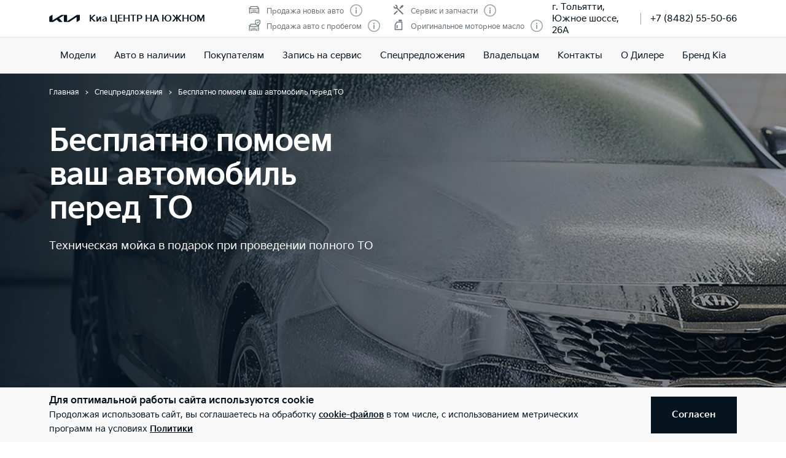

--- FILE ---
content_type: text/html; charset=utf-8
request_url: https://kia-tlt.ru/service/special/dealer/washing/
body_size: 79510
content:
<!doctype html>
<html lang="ru" data-n-head-ssr class="" data-n-head="%7B%22class%22:%7B%22ssr%22:%22%22%7D%7D" prefix="og: http://ogp.me/ns#">
  <head>
    <meta charset="utf-8">
    <meta name="viewport" content="width=device-width,initial-scale=1,shrink-to-fit=no,minimum-scale=1,maximum-scale=1,user-scalable=no">
    <meta name="theme-color" content="#05141f">

    <link rel="preload" as="font" crossorigin="crossorigin" type="font/woff2" href="https://cdn.kia.ru/site-data/fonts/KiaSignatureBold.woff2">
    <link rel="preload" as="font" crossorigin="crossorigin" type="font/woff2" href="https://cdn.kia.ru/site-data/fonts/KiaSignatureRegular.woff2">
    <link rel="preload" as="font" crossorigin="crossorigin" type="font/woff2" href="https://cdn.kia.ru/site-data/fonts/KiaSignatureLight.woff2">

    <style>@font-face{font-family:KiaSignature;src:url(https://cdn.kia.ru/site-data/fonts/KiaSignatureBold.woff2) format('woff2'),url(https://cdn.kia.ru/site-data/fonts/KiaSignatureBold.woff) format('woff');font-weight:700;font-style:normal;font-display:swap}@font-face{font-family:KiaSignature;src:url(https://cdn.kia.ru/site-data/fonts/KiaSignatureRegular.woff2) format('woff2'),url(https://cdn.kia.ru/site-data/fonts/KiaSignatureRegular.woff) format('woff');font-weight:500;font-style:normal;font-display:swap}@font-face{font-family:KiaSignature;src:url(https://cdn.kia.ru/site-data/fonts/KiaSignatureLight.woff2) format('woff2'),url(https://cdn.kia.ru/site-data/fonts/KiaSignatureLight.woff) format('woff');font-weight:300;font-style:normal;font-display:swap}</style>

    <title>Бесплатно помоем ваш автомобиль перед ТО - специальное предложение официального дилера Киа ЦЕНТР НА ЮЖНОМ</title><meta data-n-head="ssr" charset="utf-8"><meta data-n-head="ssr" name="viewport" content="width=device-width, initial-scale=1"><meta data-n-head="ssr" content="nkxGx09Ofy-eyrYnOfZWvD8GtNmOtEjcRD_dGaQS_Os" name="google-site-verification"><meta data-n-head="ssr" content="d60f6ba21dfeab04" name="yandex-verification"><meta data-n-head="ssr" content="e06skjk9mxekfx9iq3trbcjufus2t4" name="facebook-domain-verification"><meta data-n-head="ssr" content="uj3dP0AQ_F8Mvgc9MttWQ7yucruKet8z7KYe7z7-mQY" name="google-site-verification"><meta data-n-head="ssr" content="87BIs5J1Gg6DPWYHR9mnnfqcHmWFlCey44f02HbZLbw" name="google-site-verification"><meta data-n-head="ssr" data-hid="title" name="title" property="og:title" content="Бесплатно помоем ваш автомобиль перед ТО - специальное предложение официального дилера Киа ЦЕНТР НА ЮЖНОМ"><meta data-n-head="ssr" data-hid="description" name="description" property="og:description" content="Специальное предложение официального дилера Киа ЦЕНТР НА ЮЖНОМ в г. Тольятти: Бесплатно помоем ваш автомобиль перед ТО . По вопросам акции звоните 🕿 +7 (8482) 55-50-66."><meta data-n-head="ssr" data-hid="locale" name="locale" property="og:locale" content="ru_RU"><meta data-n-head="ssr" data-hid="type" name="type" property="og:type" content="website"><meta data-n-head="ssr" data-hid="image" name="image" property="og:image" content="https://cdn.kia.ru/media-data/upload/logo-new.jpg"><meta data-n-head="ssr" data-hid="url" name="url" property="og:url" content="https://kia-tlt.ru/service/special/dealer/washing/"><link data-n-head="ssr" rel="icon" type="image/png" sizes="16x16" href="https://cdn.kia.ru/site-data/favicon/favicon-16x16.png"><link data-n-head="ssr" rel="icon" type="image/png" sizes="32x32" href="https://cdn.kia.ru/site-data/favicon/favicon-32x32.png"><link data-n-head="ssr" rel="icon" type="image/png" sizes="96x96" href="https://cdn.kia.ru/site-data/favicon/favicon-96x96.png"><link data-n-head="ssr" rel="apple-touch-icon-precomposed" sizes="57x57" href="https://cdn.kia.ru/site-data/favicon/apple-touch-icon-57x57.png"><link data-n-head="ssr" rel="apple-touch-icon-precomposed" sizes="60x60" href="https://cdn.kia.ru/site-data/favicon/apple-touch-icon-60x60.png"><link data-n-head="ssr" rel="apple-touch-icon-precomposed" sizes="72x72" href="https://cdn.kia.ru/site-data/favicon/apple-touch-icon-72x72.png"><link data-n-head="ssr" rel="apple-touch-icon-precomposed" sizes="76x76" href="https://cdn.kia.ru/site-data/favicon/apple-touch-icon-76x76.png"><link data-n-head="ssr" rel="apple-touch-icon-precomposed" sizes="114x114" href="https://cdn.kia.ru/site-data/favicon/apple-touch-icon-114x114.png"><link data-n-head="ssr" rel="apple-touch-icon-precomposed" sizes="120x120" href="https://cdn.kia.ru/site-data/favicon/apple-touch-icon-120x120.png"><link data-n-head="ssr" rel="apple-touch-icon-precomposed" sizes="144x144" href="https://cdn.kia.ru/site-data/favicon/apple-touch-icon-144x144.png"><link data-n-head="ssr" rel="apple-touch-icon-precomposed" sizes="152x152" href="https://cdn.kia.ru/site-data/favicon/apple-touch-icon-152x152.png"><link rel="preload" href="/_nuxt/764c5aa.js" as="script"><link rel="preload" href="/_nuxt/ebfc1d3.js" as="script"><link rel="preload" href="/_nuxt/css/5959bde.css" as="style"><link rel="preload" href="/_nuxt/87edcaf.js" as="script"><link rel="preload" href="/_nuxt/css/ac7feae.css" as="style"><link rel="preload" href="/_nuxt/be3eff5.js" as="script"><link rel="preload" href="/_nuxt/css/f013d28.css" as="style"><link rel="preload" href="/_nuxt/2521bb1.js" as="script"><link rel="stylesheet" href="/_nuxt/css/5959bde.css"><link rel="stylesheet" href="/_nuxt/css/ac7feae.css"><link rel="stylesheet" href="/_nuxt/css/f013d28.css">

    <link rel="manifest" href="/manifest.json">
    <meta name="msapplication-TileColor" content="#05141f">
    <meta name="msapplication-config" content="/browserconfig.xml">

    <script>"ontouchstart"in window||window.DocumentTouch&&document instanceof DocumentTouch?document.documentElement.className+=" touchevents":document.documentElement.className+=" no-touchevents"</script>
    <!-- Google Tag Manager -->
    <script>!function(e,t,a,n,g){e[n]=e[n]||[],e[n].push({"gtm.start":(new Date).getTime(),event:"gtm.js"});var m=t.getElementsByTagName(a)[0],r=t.createElement(a);r.async=!0,r.src="https://www.googletagmanager.com/gtm.js?id=GTM-T8VPNTP",m.parentNode.insertBefore(r,m)}(window,document,"script","dataLayer")</script>
    <!-- End Google Tag Manager -->
    <!-- Google Tag Manager (noscript) -->
    <noscript><iframe title="gtm" src="https://www.googletagmanager.com/ns.html?id=GTM-T8VPNTP" height="0" width="0" style="display:none;visibility:hidden"></iframe></noscript>
    <!-- End Google Tag Manager (noscript) -->
  </head>
  <body >
    <div data-server-rendered="true" id="__nuxt"><!----><div id="__layout"><div class="page-wrapper flex flex-col"><div class="page-wrapper__header"><div class="site-header" data-v-4d847a62><div class="site-header__container" data-v-4d847a62><div class="site-header__top px-6 desktop1440:px-16" data-v-4d847a62><div class="g-container" data-v-4d847a62><div class="site-header__top-container flex items-center justify-between" data-v-4d847a62><div class="site-header__top-logo flex items-center" data-v-4d847a62><a href="/" class="site-header__top-logo-img nuxt-link-active" data-v-4d847a62><svg viewBox="0 0 1160 265" fill="none" xmlns="http://www.w3.org/2000/svg" preserveAspectRatio="xMidYMid" class="site-header__top-logo-img-svg" data-v-4d847a62><path d="M676.218 234.43c0 2.134.597 3.298 1.991 3.298.996 0 1.793-.388 2.789-.97L1040.32 9.202c6.38-4.074 12.15-6.208 20.72-6.208h79.08c12.15 0 20.31 7.954 20.31 19.787v146.854c0 17.654-3.98 27.936-20.31 37.442l-95.81 56.064c-1.2.776-2.39 1.164-3.19 1.164-1.19 0-2.19-.776-2.19-4.074V88.74c0-1.94-.6-3.298-1.99-3.298-1 0-1.79.388-2.79.97L771.427 252.665c-7.37 4.656-13.345 6.014-20.117 6.014H577.024c-12.15 0-20.316-7.954-20.316-19.787V27.437c0-1.552-.797-2.91-1.992-2.91-.996 0-1.793.388-2.789.97l-173.289 101.46c-1.793.97-2.191 1.94-2.191 2.716 0 .776.199 1.358 1.593 2.522l123.693 120.47c1.593 1.552 2.788 2.91 2.788 4.074 0 1.358-1.792 2.134-3.983 2.134H388.597c-8.764 0-15.537-1.358-20.317-6.014l-75.092-73.136c-.797-.776-1.394-1.164-2.191-1.164-.598 0-1.594.388-2.39.776l-125.486 73.524c-7.569 4.462-12.748 5.82-20.317 5.82H27.278c-12.15 0-20.317-7.954-20.317-19.787V94.754c0-17.848 3.984-27.936 20.317-37.442L123.683.86c.996-.582 1.793-.776 2.589-.776 1.395 0 2.191 1.552 2.191 4.656V197.57c0 1.94.598 2.91 1.992 2.91.797 0 1.793-.582 2.789-1.164L458.908 8.62c7.769-4.462 12.549-5.82 21.512-5.82h175.282c12.15 0 20.316 7.954 20.316 19.787l.2 211.843z" fill="currentColor" data-v-4d847a62></path></svg></a> <div class="site-header__top-logo-name flex items-center ml-2 tablet:ml-3" data-v-4d847a62><div class="site-header__top-logo-name-value" data-v-4d847a62><div class="tablet:text-s2-b" data-v-4d847a62><a href="/" class="site-header__top-logo-name-value-link nuxt-link-active" data-v-4d847a62>
                      Киа ЦЕНТР НА ЮЖНОМ
                    </a></div></div></div></div> <div class="site-header__top-dealer hidden desktop1440:block items-center justify-between" data-v-4d847a62><div class="header-dealer-info" data-v-77922e54 data-v-4d847a62><div class="flex items-center justify-between" data-v-77922e54><div class="header-dealer-info__awards" data-v-77922e54><div class="rating-header rating-header_4" data-v-09743c46 data-v-77922e54><div data-v-09743c46><div class="rating-header__item" data-v-09743c46><span class="rating-header__item-icon" data-v-09743c46><img src="https://cdn.kia.ru/media-bank/awards/icons/icon-car.svg" alt="Продажа новых авто" data-v-09743c46></span> <span class="text-s3 color-dark-gray" data-v-09743c46>
        Продажа новых авто
      </span> <button class="button-icon p-0 ml-2 color-gray cursor-pointer" data-v-0e73ea41 data-v-09743c46><svg width="20" height="20" viewBox="0 0 20 20" xmlns="http://www.w3.org/2000/svg" fill="none" preserveAspectRatio="xMidYMid" class="color-disabled-gray info-icon-gray cursor-pointer info-icon" data-v-0e73ea41><circle cx="10" cy="10" r="9.25" stroke="currentColor" stroke-width="1.5"></circle><path d="M9 15h2V8.5H9V15z" fill="currentColor"></path><circle cx="10" cy="6.25" r="1.25" fill="currentColor"></circle></svg> </button></div><div class="rating-header__item" data-v-09743c46><span class="rating-header__item-icon" data-v-09743c46><img src="https://cdn.kia.ru/media-bank/awards/icons/icon-used-car.svg" alt="Продажа авто с пробегом" data-v-09743c46></span> <span class="text-s3 color-dark-gray" data-v-09743c46>
        Продажа авто с пробегом
      </span> <button class="button-icon p-0 ml-2 color-gray cursor-pointer" data-v-0e73ea41 data-v-09743c46><svg width="20" height="20" viewBox="0 0 20 20" xmlns="http://www.w3.org/2000/svg" fill="none" preserveAspectRatio="xMidYMid" class="color-disabled-gray info-icon-gray cursor-pointer info-icon" data-v-0e73ea41><circle cx="10" cy="10" r="9.25" stroke="currentColor" stroke-width="1.5"></circle><path d="M9 15h2V8.5H9V15z" fill="currentColor"></path><circle cx="10" cy="6.25" r="1.25" fill="currentColor"></circle></svg> </button></div></div><div data-v-09743c46><div class="rating-header__item" data-v-09743c46><span class="rating-header__item-icon" data-v-09743c46><img src="https://cdn.kia.ru/media-bank/awards/icons/icon-service.svg" alt="Сервис и запчасти" data-v-09743c46></span> <span class="text-s3 color-dark-gray" data-v-09743c46>
        Сервис и запчасти
      </span> <button class="button-icon p-0 ml-2 color-gray cursor-pointer" data-v-0e73ea41 data-v-09743c46><svg width="20" height="20" viewBox="0 0 20 20" xmlns="http://www.w3.org/2000/svg" fill="none" preserveAspectRatio="xMidYMid" class="color-disabled-gray info-icon-gray cursor-pointer info-icon" data-v-0e73ea41><circle cx="10" cy="10" r="9.25" stroke="currentColor" stroke-width="1.5"></circle><path d="M9 15h2V8.5H9V15z" fill="currentColor"></path><circle cx="10" cy="6.25" r="1.25" fill="currentColor"></circle></svg> </button></div><div class="rating-header__item" data-v-09743c46><span class="rating-header__item-icon" data-v-09743c46><img src="https://cdn.kia.ru/media-bank/awards/icons/icon-oil.svg" alt="Оригинальное моторное масло" data-v-09743c46></span> <span class="text-s3 color-dark-gray" data-v-09743c46>
        Оригинальное моторное масло
      </span> <button class="button-icon p-0 ml-2 color-gray cursor-pointer" data-v-0e73ea41 data-v-09743c46><svg width="20" height="20" viewBox="0 0 20 20" xmlns="http://www.w3.org/2000/svg" fill="none" preserveAspectRatio="xMidYMid" class="color-disabled-gray info-icon-gray cursor-pointer info-icon" data-v-0e73ea41><circle cx="10" cy="10" r="9.25" stroke="currentColor" stroke-width="1.5"></circle><path d="M9 15h2V8.5H9V15z" fill="currentColor"></path><circle cx="10" cy="6.25" r="1.25" fill="currentColor"></circle></svg> </button></div></div></div></div> <div class="header-dealer-info__contacts" data-v-77922e54><div data-v-bf9607fc data-v-77922e54><div class="header-dealer-contacts flex items-center" data-v-bf9607fc><div class="header-dealer-contacts__item" data-v-bf9607fc><div class="header-dealer-contacts__item-addresses" data-v-bf9607fc><div class="header-dealer-contacts__item-addresses-current text-s2" data-v-bf9607fc><span data-v-bf9607fc>г. Тольятти, Южное шоссе, 26А</span></div></div></div> <div class="header-dealer-contacts__border-line" data-v-bf9607fc><div class="header-dealer-contacts__phone" data-v-bf9607fc><a href="tel:+7 (8482) 55-50-66" data-v-bf9607fc>
          +7 (8482) 55-50-66
        </a></div> <!----> <!----></div></div> <!----></div></div></div> <!----></div></div> <div class="site-header__top-actions flex items-center" data-v-4d847a62><div class="ml-6 hidden" data-v-4d847a62><svg width="20" height="20" viewBox="0 0 20 20" fill="none" xmlns="http://www.w3.org/2000/svg" preserveAspectRatio="xMidYMid" class="block" data-v-4d847a62><circle cx="10" cy="6" r="5.25" stroke="currentColor" stroke-width="1.5" data-v-4d847a62></circle><path d="M1 18.828A10.79 10.79 0 0110 14a10.79 10.79 0 019 4.828" stroke="currentColor" stroke-width="1.5" data-v-4d847a62></path></svg></div> <div class="site-header__top-actions-toggle ml-3 desktop1440:hidden" data-v-4d847a62><button type="button" class="site-header__top-actions-toggle-button hamburger hamburger--spin" data-v-4d847a62><span class="hamburger-box"><span class="hamburger-inner"></span></span></button></div></div></div></div></div> <div class="site-header__nav" data-v-4d847a62><div class="header-nav" data-v-2fe0152e data-v-4d847a62><div class="header-nav__overlay" data-v-2fe0152e></div> <div class="header-nav__main text-s1 desktop1440:text-s2" data-v-2fe0152e><div class="header-nav__main-item" data-v-2fe0152e><a href="/models/" class="header-nav__main-link" data-v-2fe0152e>
            Модели
          </a></div><div class="header-nav__main-item" data-v-2fe0152e><a href="/all_cars/" class="header-nav__main-link" data-v-2fe0152e>
            Авто в наличии
          </a></div><div class="header-nav__main-item" data-v-2fe0152e><div class="header-nav__main-link" data-v-2fe0152e><span data-v-2fe0152e>
              Покупателям
            </span> <svg width="20" height="20" viewBox="0 0 20 20" fill="none" xmlns="http://www.w3.org/2000/svg" preserveAspectRatio="xMidYMid" class="flex-shrink-0 desktop1440:hidden" data-v-2fe0152e data-v-2fe0152e><path d="M8.5 14l4-4-4-4" stroke="currentColor" stroke-width="2" data-v-2fe0152e data-v-2fe0152e></path></svg></div></div><div class="header-nav__main-item" data-v-2fe0152e><a href="/service/booking/" class="header-nav__main-link" data-v-2fe0152e>
            Запись на сервис
          </a></div><div class="header-nav__main-item" data-v-2fe0152e><div class="header-nav__main-link" data-v-2fe0152e><span data-v-2fe0152e>
              Спецпредложения
            </span> <svg width="20" height="20" viewBox="0 0 20 20" fill="none" xmlns="http://www.w3.org/2000/svg" preserveAspectRatio="xMidYMid" class="flex-shrink-0 desktop1440:hidden" data-v-2fe0152e data-v-2fe0152e><path d="M8.5 14l4-4-4-4" stroke="currentColor" stroke-width="2" data-v-2fe0152e data-v-2fe0152e></path></svg></div></div><div class="header-nav__main-item" data-v-2fe0152e><div class="header-nav__main-link" data-v-2fe0152e><span data-v-2fe0152e>
              Владельцам
            </span> <svg width="20" height="20" viewBox="0 0 20 20" fill="none" xmlns="http://www.w3.org/2000/svg" preserveAspectRatio="xMidYMid" class="flex-shrink-0 desktop1440:hidden" data-v-2fe0152e data-v-2fe0152e><path d="M8.5 14l4-4-4-4" stroke="currentColor" stroke-width="2" data-v-2fe0152e data-v-2fe0152e></path></svg></div></div><div class="header-nav__main-item" data-v-2fe0152e><a href="/dealerships/280/" class="header-nav__main-link" data-v-2fe0152e>
            Контакты
          </a></div><div class="header-nav__main-item" data-v-2fe0152e><div class="header-nav__main-link" data-v-2fe0152e><span data-v-2fe0152e>
              О Дилере
            </span> <svg width="20" height="20" viewBox="0 0 20 20" fill="none" xmlns="http://www.w3.org/2000/svg" preserveAspectRatio="xMidYMid" class="flex-shrink-0 desktop1440:hidden" data-v-2fe0152e data-v-2fe0152e><path d="M8.5 14l4-4-4-4" stroke="currentColor" stroke-width="2" data-v-2fe0152e data-v-2fe0152e></path></svg></div></div><div class="header-nav__main-item" data-v-2fe0152e><a href="/about/brand-kia/" class="header-nav__main-link" data-v-2fe0152e>
            Бренд Kia
          </a></div> <div class="dealer-burger text-s2" data-v-c04fc3ae data-v-2fe0152e><div class="dealer-burger__contacts" data-v-c04fc3ae><div class="text-x5 pb-2" data-v-c04fc3ae>Адреса салонов</div> <div data-v-c04fc3ae></div> <div class="dealer-burger__contacts-item" data-v-c04fc3ae><div class="dealer-burger__contacts-item-name mt-2" data-v-c04fc3ae><a href="/dealerships/280/" data-v-c04fc3ae>
            Киа Центр на Южном
          </a></div> <div class="dealer-burger__awards" data-v-c04fc3ae><div class="rating-header rating-header_4" data-v-09743c46 data-v-c04fc3ae><div data-v-09743c46><div class="rating-header__item" data-v-09743c46><span class="rating-header__item-icon" data-v-09743c46><img src="https://cdn.kia.ru/media-bank/awards/icons/icon-car.svg" alt="Продажа новых авто" data-v-09743c46></span> <span class="text-s3 color-dark-gray" data-v-09743c46>
        Продажа новых авто
      </span> <button class="button-icon p-0 ml-2 color-gray cursor-pointer" data-v-0e73ea41 data-v-09743c46><svg width="20" height="20" viewBox="0 0 20 20" xmlns="http://www.w3.org/2000/svg" fill="none" preserveAspectRatio="xMidYMid" class="color-disabled-gray info-icon-gray cursor-pointer info-icon" data-v-0e73ea41><circle cx="10" cy="10" r="9.25" stroke="currentColor" stroke-width="1.5"></circle><path d="M9 15h2V8.5H9V15z" fill="currentColor"></path><circle cx="10" cy="6.25" r="1.25" fill="currentColor"></circle></svg> </button></div><div class="rating-header__item" data-v-09743c46><span class="rating-header__item-icon" data-v-09743c46><img src="https://cdn.kia.ru/media-bank/awards/icons/icon-used-car.svg" alt="Продажа авто с пробегом" data-v-09743c46></span> <span class="text-s3 color-dark-gray" data-v-09743c46>
        Продажа авто с пробегом
      </span> <button class="button-icon p-0 ml-2 color-gray cursor-pointer" data-v-0e73ea41 data-v-09743c46><svg width="20" height="20" viewBox="0 0 20 20" xmlns="http://www.w3.org/2000/svg" fill="none" preserveAspectRatio="xMidYMid" class="color-disabled-gray info-icon-gray cursor-pointer info-icon" data-v-0e73ea41><circle cx="10" cy="10" r="9.25" stroke="currentColor" stroke-width="1.5"></circle><path d="M9 15h2V8.5H9V15z" fill="currentColor"></path><circle cx="10" cy="6.25" r="1.25" fill="currentColor"></circle></svg> </button></div></div><div data-v-09743c46><div class="rating-header__item" data-v-09743c46><span class="rating-header__item-icon" data-v-09743c46><img src="https://cdn.kia.ru/media-bank/awards/icons/icon-service.svg" alt="Сервис и запчасти" data-v-09743c46></span> <span class="text-s3 color-dark-gray" data-v-09743c46>
        Сервис и запчасти
      </span> <button class="button-icon p-0 ml-2 color-gray cursor-pointer" data-v-0e73ea41 data-v-09743c46><svg width="20" height="20" viewBox="0 0 20 20" xmlns="http://www.w3.org/2000/svg" fill="none" preserveAspectRatio="xMidYMid" class="color-disabled-gray info-icon-gray cursor-pointer info-icon" data-v-0e73ea41><circle cx="10" cy="10" r="9.25" stroke="currentColor" stroke-width="1.5"></circle><path d="M9 15h2V8.5H9V15z" fill="currentColor"></path><circle cx="10" cy="6.25" r="1.25" fill="currentColor"></circle></svg> </button></div><div class="rating-header__item" data-v-09743c46><span class="rating-header__item-icon" data-v-09743c46><img src="https://cdn.kia.ru/media-bank/awards/icons/icon-oil.svg" alt="Оригинальное моторное масло" data-v-09743c46></span> <span class="text-s3 color-dark-gray" data-v-09743c46>
        Оригинальное моторное масло
      </span> <button class="button-icon p-0 ml-2 color-gray cursor-pointer" data-v-0e73ea41 data-v-09743c46><svg width="20" height="20" viewBox="0 0 20 20" xmlns="http://www.w3.org/2000/svg" fill="none" preserveAspectRatio="xMidYMid" class="color-disabled-gray info-icon-gray cursor-pointer info-icon" data-v-0e73ea41><circle cx="10" cy="10" r="9.25" stroke="currentColor" stroke-width="1.5"></circle><path d="M9 15h2V8.5H9V15z" fill="currentColor"></path><circle cx="10" cy="6.25" r="1.25" fill="currentColor"></circle></svg> </button></div></div></div></div> <div class="dealer-burger__contacts-item-address" data-v-c04fc3ae>
          г. Тольятти, Южное шоссе, 26А
        </div> <div class="dealer-burger__contacts-item-phone" data-v-c04fc3ae><a href="tel:+7 (8482) 55-50-66" class="inline-flex items-center" data-v-c04fc3ae><svg width="20" height="20" viewBox="0 0 20 20" fill="none" xmlns="http://www.w3.org/2000/svg" preserveAspectRatio="xMidYMid" class="mr-2" data-v-c04fc3ae data-v-c04fc3ae><path d="M2.494 3.506l1.299-1.299a1 1 0 011.414 0l2.66 2.66A1 1 0 017.941 6.2l-.681.851c-.467.584-.583 1.388-.203 2.032 1.318 2.23 3.191 3.5 4.511 4.086.57.254 1.218.103 1.706-.287l1.027-.822a1 1 0 011.332.074l2.603 2.603a1 1 0 01-.056 1.467l-1.691 1.45c-.63.54-1.46.82-2.286.734-1.801-.19-4.602-.786-7.703-3.887-3.716-3.716-4.577-6.634-4.855-8.603-.125-.882.219-1.761.849-2.39z" stroke="currentColor" stroke-width="1.5" data-v-c04fc3ae data-v-c04fc3ae></path></svg>
            +7 (8482) 55-50-66
          </a></div> <!----> <!----></div></div> <!----></div></div> <!----></div></div></div></div></div> <div class="page-wrapper__content"><div class="special-offer"><div class="header-promo mb-6 tablet:mb-8 desktop:mb-9" data-v-12d3b261><div class="header-promo__slide" data-v-12d3b261><!----> <div class="g-padding header-promo__slide-body" data-v-12d3b261><div class="g-container" data-v-12d3b261><div data-v-12d3b261><div><ol itemscope="itemscope" itemtype="https://schema.org/BreadcrumbList" class="breadcrumbs breadcrumbs-white"><li itemprop="itemListElement" itemscope="itemscope" itemtype="https://schema.org/ListItem" class="text-s3 breadcrumbs__item pr-2 pl-3"><a href="/" class="nuxt-link-active"><meta itemprop="item" content="https://kia-tlt.ru/"> <span itemprop="name">Главная</span></a> <meta itemprop="position" content="1"></li><li itemprop="itemListElement" itemscope="itemscope" itemtype="https://schema.org/ListItem" class="text-s3 breadcrumbs__item pr-2 pl-3"><a href="/service/special/" class="nuxt-link-active"><meta itemprop="item" content="https://kia-tlt.ru/service/special/"> <span itemprop="name">Спецпредложения</span></a> <meta itemprop="position" content="2"></li><li itemprop="itemListElement" itemscope="itemscope" itemtype="https://schema.org/ListItem" class="text-s3 breadcrumbs__item pr-2 pl-3"><span itemprop="item" content="https://kia-tlt.ru/service/special/dealer/washing/"><span itemprop="name">Бесплатно помоем ваш автомобиль перед ТО</span></span> <meta itemprop="position" content="3"></li></ol></div></div> <div class="flex justify-between" data-v-12d3b261><!----> <!----></div></div> <div class="g-container header-promo__slide-content" data-v-12d3b261><div class="header-promo__slide-descr desktop:w-1/2" data-v-12d3b261><div class="desktop:pt-6" data-v-12d3b261><!----> <div class="text-x4 desktop:text-x3 mb-2 desktop:mb-4" data-v-12d3b261><h1 class="text-x4 desktop1440:text-x3 mb-2 desktop:mb-4">Бесплатно помоем ваш автомобиль перед ТО</h1></div> <div class="text-s1-r" data-v-12d3b261>
              Техническая мойка в подарок при проведении полного ТО
            </div></div></div></div></div></div></div> <div class="g-padding"><div class="g-container"><div class="g-margin"><div class="special-offer-intro desktop:flex text-s2i"><div class="special-offer-intro__col"><div><p>Уважаемые владельцы автомобилей Kia. Не нужно тратить время и деньги, чтобы перед приездом к нам на Техническое обслуживание помыть автомобиль. При проведении технического обслуживания в КИА Центре на Южном в полном объеме, с использованием масла и расходных материалов, купленных в нашей компании, техническая мойка осуществляется нами бесплатно.&nbsp;&nbsp;</p>
<p>*Услуга бесплатной технической мойки предоставляется<strong>&nbsp;при прохождении ТО в полном объеме и приобретении&nbsp;расходных материалов и технических жидкостей у <a href="https://kia-tlt.ru/">дилера КИА Центр на Южном</a>.</strong></p>
<p>** Услуга бесплатной технической мойки предоставляется<strong> для автомобилей, находящимся на гарантийном периоде обслуживания с пробегом до 150 000км или возрастом до 5 лет, что наступит раньше</strong>.</p>
<div class="mt-6 mb-4 desktop:flex flex-wrap justify-center"><a class="button button_secondary button-tynymce_fw button_static mb-2" title="Записаться" href="https://kia-tlt.ru/service/booking/" target="_blank" rel="noopener"> <span class="button__text">Записаться на сервис</span> </a></div>
<p>&nbsp;</p>
<p>Киа Центр на Южном, официальный дилерский центр Kia&nbsp;в Тольятти</p>
<p>15 лет вместе с Kia</p>
<p>Южное шоссе 26А</p>
<p>Запись по телефону 8 (8482) 555-066</p>
<p>или на сайте&nbsp;<a href="https://kia-tlt.ru/service/booking/">https://kia-tlt.ru/service/booking/</a></p>
<p>Время работы 8.00 &ndash; 20.00 ежедневно</p></div></div> <!----></div></div> <div class="g-margin desktop:mt-10 mb-12 desktop:mb-16"></div> <!----></div></div> <div class="form-wrapper bg-pale-beige pt-6 desktop:pt-20 pb-12 desktop:pb-20"><div class="g-padding"><div class="form-wrapper__body"><div cities="[object Object]"><!----> <div><!----></div> <div class="text-x5 desktop:text-x4 mb-2 desktop:mb-2">
    Закажите звонок<!----></div> <div class="mt-2 mb-2">
    После отправки заявки, выбранный дилер свяжется с Вами.
  </div> <div class="text-s3 mb-2 color-disabled-gray">Поля, отмеченные *, обязательны для заполнения</div> <span><form><fieldset><legend></legend> <ul class="form-fields flex-wrap"><li><span><div><div class="form-control form-control_text"><div class="form-control-container w-full"><input type="text" autocomplete="on"> <label><!----> <span class="w-full">Имя *</span> </label> <!----> <!----> <!---->   <!----></div></div> <!----></div></span></li> <li><span><div><div class="form-control form-control_text"><div class="form-control-container w-full"><input type="text" autocomplete="on"> <label><!----> <span class="w-full">Телефон *</span> </label> <!----> <!----> <!---->   <!----></div></div> <!----></div></span></li> <li class="w-full"><span><div data-v-6ee92558><div class="dealer-selection" data-v-6ee92558><div class="dealer-selection__addresses" data-v-6ee92558><div class="form-control" data-v-6ee92558><div class="flex items-center mt-3 mb-1" data-v-6ee92558><!----> <!----></div> <!----></div> <!----> <!----></div></div> <div class="separator separator_sm separator_gray" data-v-6ee92558></div></div></span></li></ul></fieldset> <div class="form-agree"><span><div><div class="form-control form-control_checkbox is-empty"><div class="form-control-container w-full"><input id="agree" type="checkbox" name="agree" autocomplete="on"> <label for="agree"><!----> <!----> <span class="w-full text-s3">Даю согласие на обработку своих персональных данных на условиях, <a href="javascript:">указанных здесь</a> <!----></span></label> <!----> <!----> <!---->   <!----></div></div> <!----></div></span></div> <div class="form-agree"><span><div><div class="form-control form-control_checkbox is-empty"><div class="form-control-container w-full"><input id="marketing" type="checkbox" name="marketing" autocomplete="on"> <label for="marketing"><!----> <!----> <span class="w-full text-s3">Даю согласие на получение информации рекламного характера на условиях, <a href="javascript:">указанных здесь</a>. <!----></span></label> <!----> <!----> <!---->   <!----></div></div> <!----></div></span></div> <div class="form-button"><button type="submit" class="button button_primary"><span class="button__span-after">
            Отправить
          </span></button></div></form></span></div></div></div></div> <div class="panel-bottom-text-button" data-v-202acb6a><div class="panel-bottom-text-button__container" data-v-202acb6a><div class="g-padding panel-bottom-text-button__wrap" data-v-202acb6a><div class="g-container panel-bottom-text-button__body tablet:flex items-center justify-between" data-v-202acb6a><div class="panel-bottom-text-button__descr text-s2-b hidden tablet:block mr-4" data-v-202acb6a>Узнайте подробности у официального дилера Kia</div> <div class="panel-bottom-text-button__button" data-v-202acb6a><div class="panel-bottom-text-button__button-item button button_primary" data-v-202acb6a><span class="button__text" data-v-202acb6a>Заказать звонок дилера</span></div></div></div></div></div></div></div></div> <!----> <div class="page-wrapper__footer"><!----> <div class="bg-black color-white pt-12 pb-6 tablet:pb-12 desktop:pb-14 desktop1440:py-12" data-v-9e33e180><div class="g-padding" data-v-9e33e180><div class="g-container" data-v-9e33e180><!----> <div class="footer__content" data-v-9e33e180><div class="footer__logo mb-4 tablet:mb-11 desktop:mb-12 desktop1440:mb-13" data-v-9e33e180><div class="flex items-center" data-v-9e33e180><a href="/" class="footer__logo-link block flex-shrink-0 nuxt-link-active" data-v-9e33e180><svg viewBox="0 0 1160 265" fill="none" xmlns="http://www.w3.org/2000/svg" preserveAspectRatio="xMidYMid" class="block" data-v-9e33e180><path d="M676.218 234.43c0 2.134.597 3.298 1.991 3.298.996 0 1.793-.388 2.789-.97L1040.32 9.202c6.38-4.074 12.15-6.208 20.72-6.208h79.08c12.15 0 20.31 7.954 20.31 19.787v146.854c0 17.654-3.98 27.936-20.31 37.442l-95.81 56.064c-1.2.776-2.39 1.164-3.19 1.164-1.19 0-2.19-.776-2.19-4.074V88.74c0-1.94-.6-3.298-1.99-3.298-1 0-1.79.388-2.79.97L771.427 252.665c-7.37 4.656-13.345 6.014-20.117 6.014H577.024c-12.15 0-20.316-7.954-20.316-19.787V27.437c0-1.552-.797-2.91-1.992-2.91-.996 0-1.793.388-2.789.97l-173.289 101.46c-1.793.97-2.191 1.94-2.191 2.716 0 .776.199 1.358 1.593 2.522l123.693 120.47c1.593 1.552 2.788 2.91 2.788 4.074 0 1.358-1.792 2.134-3.983 2.134H388.597c-8.764 0-15.537-1.358-20.317-6.014l-75.092-73.136c-.797-.776-1.394-1.164-2.191-1.164-.598 0-1.594.388-2.39.776l-125.486 73.524c-7.569 4.462-12.748 5.82-20.317 5.82H27.278c-12.15 0-20.317-7.954-20.317-19.787V94.754c0-17.848 3.984-27.936 20.317-37.442L123.683.86c.996-.582 1.793-.776 2.589-.776 1.395 0 2.191 1.552 2.191 4.656V197.57c0 1.94.598 2.91 1.992 2.91.797 0 1.793-.582 2.789-1.164L458.908 8.62c7.769-4.462 12.549-5.82 21.512-5.82h175.282c12.15 0 20.316 7.954 20.316 19.787l.2 211.843z" fill="currentColor" data-v-9e33e180></path></svg></a> <span class="footer__logo-name text-s1" data-v-9e33e180><a href="/" class="footer__logo-name-link nuxt-link-active" data-v-9e33e180>
                  Киа ЦЕНТР НА ЮЖНОМ
                </a></span></div></div> <div class="footer__links tablet:flex tablet:mb-2 desktop1440:mb-27" data-v-9e33e180><div class="tablet:w-2/3 desktop1440:w-3/4" data-v-9e33e180><div class="footer__nav" data-v-38bc65e1 data-v-9e33e180><div class="footer__nav-col" data-v-38bc65e1><div class="footer__nav-item" data-v-38bc65e1><a href="/models/" class="footer__nav-item-title text-s2i-b tablet:text-s1 block" data-v-38bc65e1>
            Модели
          </a></div><div class="footer__nav-item" data-v-38bc65e1><a href="/all_cars/" class="footer__nav-item-title text-s2i-b tablet:text-s1 block" data-v-38bc65e1>
            Авто в наличии
          </a></div><div class="footer__nav-item" data-v-38bc65e1><a href="/pages/about/" class="footer__nav-item-title text-s2i-b tablet:text-s1 block" data-v-38bc65e1>
            О Дилере
          </a></div></div> <div class="footer__nav-col" data-v-38bc65e1><div class="footer__nav-item" data-v-38bc65e1><div class="footer__nav-item-title text-s2i-b tablet:text-s1 flex items-center justify-between" data-v-38bc65e1><span data-v-38bc65e1>Покупателям</span> <svg width="20" height="20" viewBox="0 0 20 20" fill="none" xmlns="http://www.w3.org/2000/svg" preserveAspectRatio="xMidYMid" class="footer__nav-item-title-icon" data-v-38bc65e1 data-v-38bc65e1><path d="M5 8l5 5 5-5" stroke="currentColor" stroke-width="2" data-v-38bc65e1 data-v-38bc65e1></path></svg></div> <div class="footer__nav-item-sub" data-v-38bc65e1 data-v-38bc65e1><div class="footer__nav-item-sub-link" data-v-38bc65e1><a href="/buy/testdrive/" class="footer__nav-item-sub-link-item" data-v-38bc65e1>
                    Тест-драйв
                  </a></div></div></div></div><div class="footer__nav-col" data-v-38bc65e1><div class="footer__nav-item" data-v-38bc65e1><div class="footer__nav-item-title text-s2i-b tablet:text-s1 flex items-center justify-between" data-v-38bc65e1><span data-v-38bc65e1>Владельцам</span> <svg width="20" height="20" viewBox="0 0 20 20" fill="none" xmlns="http://www.w3.org/2000/svg" preserveAspectRatio="xMidYMid" class="footer__nav-item-title-icon" data-v-38bc65e1 data-v-38bc65e1><path d="M5 8l5 5 5-5" stroke="currentColor" stroke-width="2" data-v-38bc65e1 data-v-38bc65e1></path></svg></div> <div class="footer__nav-item-sub" data-v-38bc65e1 data-v-38bc65e1><div class="footer__nav-item-sub-link" data-v-38bc65e1><a href="/service/booking/" class="footer__nav-item-sub-link-item" data-v-38bc65e1>
                    Запись на сервис
                  </a></div><div class="footer__nav-item-sub-link" data-v-38bc65e1><a href="/service/special/" class="footer__nav-item-sub-link-item nuxt-link-active" data-v-38bc65e1>
                    Спецпредложения
                  </a></div><div class="footer__nav-item-sub-link" data-v-38bc65e1><a href="/service/genuine_parts/" class="footer__nav-item-sub-link-item" data-v-38bc65e1>
                    Оригинальные запчасти
                  </a></div><div class="footer__nav-item-sub-link" data-v-38bc65e1><a href="/service/accessories/" class="footer__nav-item-sub-link-item" data-v-38bc65e1>
                    Аксессуары
                  </a></div><div class="footer__nav-item-sub-link" data-v-38bc65e1><a href="/landing/kuzovnoy-remont/" class="footer__nav-item-sub-link-item" data-v-38bc65e1>
                    Кузовной ремонт в Тольятти
                  </a></div></div></div></div></div></div> <div class="tablet:w-1/3 desktop1440:w-1/4 mt-8 tablet:mt-0 mb-4 tablet:mt-1 desktop1440:mt-0" data-v-9e33e180><div class="footer__contacts" data-v-2358b387 data-v-9e33e180><div data-v-2358b387><div class="footer__contacts-info" data-v-2358b387><div class="footer__contacts-info-title text-s2i-b tablet:text-s1" data-v-2358b387>Адрес салонa</div> <div class="footer__contacts-info-desc" data-v-2358b387>
        г. Тольятти, Южное шоссе, 26А
      </div></div></div> <div class="footer__contacts-phone mt-3" data-v-2358b387><a href="tel:+7 (8482) 55-50-66" class="footer__contacts-phone-link" data-v-2358b387><svg width="20" height="20" viewBox="0 0 20 20" fill="none" xmlns="http://www.w3.org/2000/svg" preserveAspectRatio="xMidYMid" class="mr-2" data-v-2358b387 data-v-2358b387><path d="M2.494 3.506l1.299-1.299a1 1 0 011.414 0l2.66 2.66A1 1 0 017.941 6.2l-.681.851c-.467.584-.583 1.388-.203 2.032 1.318 2.23 3.191 3.5 4.511 4.086.57.254 1.218.103 1.706-.287l1.027-.822a1 1 0 011.332.074l2.603 2.603a1 1 0 01-.056 1.467l-1.691 1.45c-.63.54-1.46.82-2.286.734-1.801-.19-4.602-.786-7.703-3.887-3.716-3.716-4.577-6.634-4.855-8.603-.125-.882.219-1.761.849-2.39z" stroke="currentColor" stroke-width="1.5" data-v-2358b387 data-v-2358b387></path></svg>
      +7 (8482) 55-50-66
    </a></div> <!----> <!----></div> <div class="footer__socials flex flex-wrap mt-6" data-v-75177b99 data-v-9e33e180><div class="w-full color-disabled-gray text-s2i mb-1" data-v-75177b99>Соцсети</div> <a href="https://vk.com/kiacentr_tolyatti" target="_blank" rel="nofollow" class="footer__socials-link" data-v-75177b99><svg width="30" height="30" viewBox="0 0 30 30" fill="none" xmlns="http://www.w3.org/2000/svg" preserveAspectRatio="xMidYMid" data-v-75177b99><circle cx="15" cy="15" r="14.25" stroke="currentColor" stroke-width="1.5"></circle><path fill-rule="evenodd" clip-rule="evenodd" d="M15.662 19.528s.244-.026.368-.158c.115-.12.11-.348.11-.348s-.014-1.062.488-1.219c.495-.154 1.131 1.027 1.806 1.482.51.343.897.268.897.268l1.803-.025s.943-.057.496-.784c-.037-.06-.261-.54-1.34-1.523-1.132-1.03-.98-.863.382-2.645.829-1.085 1.16-1.747 1.057-2.03-.099-.271-.709-.2-.709-.2l-2.03.013s-.15-.02-.262.045c-.109.064-.18.214-.18.214s-.32.84-.749 1.554c-.904 1.506-1.265 1.586-1.413 1.492-.344-.218-.258-.876-.258-1.343 0-1.46.226-2.07-.439-2.227-.22-.052-.383-.086-.947-.092-.725-.008-1.338.002-1.685.169-.23.11-.41.358-.3.373.134.017.438.08.599.295.208.278.2.902.2.902s.12 1.718-.279 1.932c-.273.146-.648-.153-1.454-1.52a12.6 12.6 0 01-.725-1.473s-.06-.145-.168-.223c-.13-.094-.311-.123-.311-.123l-1.929.012s-.29.008-.396.132c-.094.11-.007.337-.007.337s1.51 3.468 3.22 5.216c1.568 1.602 3.348 1.497 3.348 1.497h.807z" fill="currentColor"></path></svg></a><a href="https://www.youtube.com/watch?v=8bFnwx8Bw1Y" target="_blank" rel="nofollow" class="footer__socials-link" data-v-75177b99><svg width="30" height="30" viewBox="0 0 30 30" fill="none" xmlns="http://www.w3.org/2000/svg" preserveAspectRatio="xMidYMid" data-v-75177b99><circle cx="15" cy="15" r="14.25" stroke="currentColor" stroke-width="1.5"></circle><path fill-rule="evenodd" clip-rule="evenodd" d="M20.403 11.143c.36.372.477 1.217.477 1.217s.12.993.12 1.985v.93c0 .993-.12 1.985-.12 1.985s-.117.845-.477 1.217c-.411.44-.867.486-1.125.512l-.077.008c-1.68.124-4.201.128-4.201.128s-3.12-.03-4.08-.123c-.046-.01-.1-.016-.163-.023-.304-.038-.781-.096-1.16-.502-.36-.372-.477-1.217-.477-1.217S9 16.268 9 15.276v-.93c0-.993.12-1.986.12-1.986s.117-.845.477-1.217c.412-.44.868-.485 1.126-.51l.076-.009c1.68-.124 4.198-.124 4.198-.124h.006s2.518 0 4.198.124l.076.008c.258.026.714.07 1.126.511zm-6.644 1.815v3.445l3.243-1.717-3.243-1.728z" fill="currentColor"></path></svg></a></div></div></div> <div class="footer__info desktop:flex flex-row-reverse justify-between desktop:mb-4 desktop1920:mb-6" data-v-9e33e180><div class="footer__info-button desktop1440:pl-0 desktop:w-1/3 desktop1440:w-1/4 mb-8 tablet:mb-12 desktop:mb-0" data-v-9e33e180><a href="/callback/" class="footer__info-button-link button button_secondary button_static" data-v-9e33e180><span class="button__text" data-v-9e33e180> Заказать звонок</span></a></div> <div class="footer__info-text color-dark-gray text-s3 mb-4 desktop:mb-0 desktop1920:mb-1 desktop:pr-4 desktop:w-8/12 desktop1440:w-8/12 desktop1920:w-7/12 desktop:pr-6 desktop1440:pr-0" data-v-9e33e180>
          © 2026 Юридические лица
          ООО «Имола» (Фактический адрес: г. Тольятти, Южное шоссе, 26А; Телефон: +7 (8482) 55-50-66; ИНН: 6321067760; ОГРН: 1036301017280), ООО «Киа Россия и СНГ» (Фактический адрес: г.Москва, Валовая 26; Телефон: 8 800 301 08 80; ИНН: 7728674093; ОГРН: 5087746291760) ведут деятельность на территории РФ в соответствии с законодательством РФ. Реализуемые товары доступны к получению на территории РФ. Информация о соответствующих моделях и комплектациях и их наличии, ценах, возможных выгодах и условиях приобретения доступна у дилеров Kia.</div></div> <div class="footer__bottom desktop:flex justify-between" data-v-9e33e180><div class="footer__bottom-links mb-2 tablet:mb-4 desktop:mb-0 desktop:w-2/3 desktop1440:w-3/4" data-v-9e33e180><div class="flex flex-wrap text-s3" data-v-9e33e180><a href="/info/" class="footer__bottom-link mb-2 tablet:mb-0 mr-2 desktop1440:mr-6 color-disabled-gray" data-v-9e33e180>
                    Правовая информация
                  </a><a href="/info/pd/" class="footer__bottom-link mb-2 tablet:mb-0 mr-2 desktop1440:mr-6 color-disabled-gray" data-v-9e33e180>
                    Обработка персональных данных
                  </a><a href="/sitemap/" class="footer__bottom-link mb-2 tablet:mb-0 mr-2 desktop1440:mr-6 color-disabled-gray" data-v-9e33e180>
                    Карта сайта
                  </a></div></div></div></div></div></div></div></div> <div class="vue-portal-target"></div> <div class="vue-portal-target"></div> <div class="vue-portal-target"></div> <!----> <!----></div></div></div><script>window.__NUXT__=(function(a,b,c,d,e,f,g,h,i,j,k,l,m,n,o,p,q,r,s,t,u,v,w,x,y,z,A,B,C,D,E,F,G,H,I,J,K,L,M,N,O,P,Q,R,S,T,U,V,W,X,Y,Z,_,$,aa,ab,ac,ad,ae,af,ag,ah,ai,aj,ak,al,am,an,ao,ap,aq,ar,as,at,au,av,aw,ax,ay,az,aA,aB,aC,aD,aE,aF,aG,aH,aI,aJ,aK,aL,aM,aN,aO,aP,aQ,aR,aS,aT,aU,aV,aW,aX,aY,aZ,a_,a$,ba,bb,bc,bd,be,bf,bg,bh,bi,bj,bk,bl,bm,bn,bo,bp,bq,br,bs,bt,bu,bv,bw,bx,by){return {layout:"default",data:[{}],fetch:{},error:a,state:{history:{from:a,to:"service-special-dealer-code"},about:{seo:{title:b,heading:b,description:b},vhtml:b,disclaimers:{}},"accessories-catalog":{seo:{title:b,description:b},defaultSort:{sort:E,order:F},baseGroups:{groups:[]},filters:{},modelGroups:{},selectedFilters:{},availableFilters:{},accessories:[],meta:{}},"accessories-detail":{seo:{title:b,description:b},accessory:{},quantity:i,models:[],files:[],relatedCount:12,disclaimers:{},offers:[],sellers:[],dealerships:[]},"accessories-preorder":{seo:{},agreement:{}},accessories:{accessories:[],groups:[],modelsAccessories:[],params:{sort:E,order:F,only:"accessories"},defaultSort:{sort:E,order:F}},"aftersales-offer":{seo:{title:b,heading:b,description:b},offer:[],dealershipIdsForCurrentOffer:[],agreement:{}},"aftersales-offers":{seo:{title:b,heading:b,description:b},offers:[]},agreement:{agreements:{}},"brand-kia":{seo:{title:"Новый логотип бренда Kia - Источник вдохновения и значение нового логотипа.",heading:b,description:"Kia адаптируется к меняющемуся миру вокруг нас. Мы вдохновлены изменениями, которые происходят вокруг нас, и приглашаем вас вместе с нами создавать будущее."},disclaimers:{footer:{name:b,text:"* Movement that inspires - Движение, которое вдохновляет;\u003Cbr\u002F\u003E* Inspired by Nature - Вдохновение природой.\u003Cbr\u002F\u003E\u003Cbr\u002F\u003EНа данном сайте используются зарегистрированные товарные знаки, перечисленные в разделе Правовая информация  \u003Ca href=\"https:\u002F\u002Fwww.kia.ru\u002Finfo\u002Ftrademark\u002F\"\u003Ehttps:\u002F\u002Fwww.kia.ru\u002Finfo\u002Ftrademark\u002F\u003C\u002Fa\u003E\u003Cbr\u002F\u003E\u003Cbr\u002F\u003EООО «Киа Россия и СНГ» ведет деятельность на территории Российской Федерации в соответствии с законодательством Российской Федерации. Реализуемые товары доступны к получению на территории Российской Федерации. Мониторинг потребительского поведения субъектов, находящихся за пределами Российской Федерации, не ведется. Информация о соответствующих моделях и комплектациях, возможности приобретения моделей автомобилей в указанных комплектациях, ценах, возможных выгодах и условиях приобретения доступна у Дилеров. Товар сертифицирован. Не является публичной офертой."}}},calculator:{pageParams:{},seo:{title:b,heading:b,description:b},model:{},model_menu:[],firstPayment:g,residualPayment:g,defaultResidualPaymentPercent:50,defaultStep:t,tradeIn:g,tradeInResult:a,tradeInResultId:a,term:36,price:1000000,monthlyPayment:g,currentStepIndex:g,currentProgramIndex:a,currentInsuranceIndex:a,complectationId:a,complectation:{},offers:[],disabledOffers:[],selectedOffers:[],gifts:[],bankOffers:[],banks:[],programs:{},isDataLoaded:c,isLoading:c,calcResult:{},isTradeInChecked:c,isLoadingResult:c,isPopupCreditSelected:c,bottomDisclaimer:b,policyCosts:g},"callback-widget":{cookie:{visibleCallbackWidget:a,session:"startSession",path:j,domain:b,expiryDays:90},isOpened:c},callback:{seo:{title:b,heading:b,description:b},model:{},call_types:[],agreement:{}},"cars-catalog":{seo:{title:b,heading:b,description:b},model:{},cities:[],currentCityId:b,defaultSort:{},filters:{models:[]},availableFilters:{},selectedFilters:{},cars:[],meta:{}},"cars-detail":{seo:{title:b,heading:b,description:b},car:{},seller:{},faq:[],inBasket:{},options:[],baseOptions:[],groupedSpecifications:[],files:[],offers:[],dealershipIds:[],agreement:{},disclaimers:{},onlyTradeInPopup:c},"cars-in-stock-dealership":{cars:[],dealership:{id:b,name:b},modelFilter:[],isLoading:f},"cars-in-stock":{cars:[],meta:{},filter:{},carsIsFiltered:c,modelLineId:a},cars:{seo:{title:b,heading:b,description:b},model_lines:[]},"catalog-cars":{seo:{title:b,heading:b,description:b},model:a,defaultSort:{order:"asc",recommended:i,sort:"booking_price"},currentModel:{name:b,code:a},filters:{},availableFilters:{},selectedFilters:{},savedFilterBefore:[],savedFilterStateModels:[],cars:[],meta:{},carsCount:{},withoutSavedFilter:c,isLoading:f},complectation:{seo:{title:b,heading:b,description:b},agreement:{},complectation:{},offers:[],model:{},engine:{},fuelType:{},engineType:{},drive:{},gearbox:{},overviews:{},panoramas:{},optionsBase:[],transmission:{},modification:{},disclaimers:{},groupedOptions:{},groupedSpecifications:{},selectedExteriorId:a,selectedInteriorId:a},configurator:{pageParams:{},seo:{title:b,heading:b,description:b},model_menu:[],modelsData:{},isDataLoading:c,isCalc:c,currentModelId:a,currentYear:a,currentEngineId:a,currentGearsNumber:a,currentGearboxId:a,currentDriveId:a,currentComplectationId:a,complectationsData:{overviews:{},panoramas:{},specifications:{},offers:{}},currentInteriorColorId:a,currentExteriorColorId:a,models:[],groupedOptions:[],optionsBase:[],modelLines:[],carcassTypes:[],complectations:[],drives:[],engines:[],interiorColors:[],exteriorColors:[],transmissions:[],fuelTypes:[],gearboxes:[],years:[],configuration:{},agreement:{},disclaimers:{},footer:{false:{},true:{}}},credit:{seo:{title:b,description:b},cities:[],services:[],dealerships:[],currentCity:{},options:{sex:[],durations:[],residences:[],socialStatuses:[]},registration:{regions:[],districts:[],cities:[],townships:[],streets:[]},actual:{regions:[],districts:[],cities:[],townships:[],streets:[]},workplace:{regions:[],districts:[],cities:[],townships:[],streets:[]},clientIp:a,userAgent:a,calcResult:{creditProgramId:a,bankOfferId:a,year:a,price:a,offers:[],monthlyPayment:a,firstPayment:a,creditDate:a,tradeInPayment:a,residualPayment:a,creditRate:a,complectationId:a,modelExternalId:a},agreement:{}},"dealer-aftersales-offer":{seo:{title:"#special_name# - специальное предложение официального дилера #dealer_name#",heading:b,description:"Специальное предложение официального дилера #dealer_name# в г. #dealer_city#: #special_name# . По вопросам акции звоните 🕿 #dealer_phone#."},offer:{active_from:1768212086,active_to:1798711286,code:"washing",condition_text:"\u003Cp\u003EУважаемые владельцы автомобилей Kia. Не нужно тратить время и деньги, чтобы перед приездом к нам на Техническое обслуживание помыть автомобиль. При проведении технического обслуживания в КИА Центре на Южном в полном объеме, с использованием масла и расходных материалов, купленных в нашей компании, техническая мойка осуществляется нами бесплатно.&nbsp;&nbsp;\u003C\u002Fp\u003E\r\n\u003Cp\u003E*Услуга бесплатной технической мойки предоставляется\u003Cstrong\u003E&nbsp;при прохождении ТО в полном объеме и приобретении&nbsp;расходных материалов и технических жидкостей у \u003Ca href=\"https:\u002F\u002Fkia-tlt.ru\u002F\"\u003Eдилера КИА Центр на Южном\u003C\u002Fa\u003E.\u003C\u002Fstrong\u003E\u003C\u002Fp\u003E\r\n\u003Cp\u003E** Услуга бесплатной технической мойки предоставляется\u003Cstrong\u003E для автомобилей, находящимся на гарантийном периоде обслуживания с пробегом до 150 000км или возрастом до 5 лет, что наступит раньше\u003C\u002Fstrong\u003E.\u003C\u002Fp\u003E\r\n\u003Cdiv class=\"mt-6 mb-4 desktop:flex flex-wrap justify-center\"\u003E\u003Ca class=\"button button_secondary button-tynymce_fw button_static mb-2\" title=\"Записаться\" href=\"https:\u002F\u002Fkia-tlt.ru\u002Fservice\u002Fbooking\u002F\" target=\"_blank\" rel=\"noopener\"\u003E \u003Cspan class=\"button__text\"\u003EЗаписаться на сервис\u003C\u002Fspan\u003E \u003C\u002Fa\u003E\u003C\u002Fdiv\u003E\r\n\u003Cp\u003E&nbsp;\u003C\u002Fp\u003E\r\n\u003Cp\u003EКиа Центр на Южном, официальный дилерский центр Kia&nbsp;в Тольятти\u003C\u002Fp\u003E\r\n\u003Cp\u003E15 лет вместе с Kia\u003C\u002Fp\u003E\r\n\u003Cp\u003EЮжное шоссе 26А\u003C\u002Fp\u003E\r\n\u003Cp\u003EЗапись по телефону 8 (8482) 555-066\u003C\u002Fp\u003E\r\n\u003Cp\u003Eили на сайте&nbsp;\u003Ca href=\"https:\u002F\u002Fkia-tlt.ru\u002Fservice\u002Fbooking\u002F\"\u003Ehttps:\u002F\u002Fkia-tlt.ru\u002Fservice\u002Fbooking\u002F\u003C\u002Fa\u003E\u003C\u002Fp\u003E\r\n\u003Cp\u003EВремя работы 8.00 &ndash; 20.00 ежедневно\u003C\u002Fp\u003E",detail_image:"\u002Fmedia-bank\u002Fkia-tlt\u002FAftersales\u002Fwash1440_520.jpg",detail_image_mobile:"\u002Fmedia-bank\u002Fkia-tlt\u002FAftersales\u002Fwash768_340.jpg",detail_image_retina:"\u002Fmedia-bank\u002Fkia-tlt\u002FAftersales\u002Fwash1920_610.jpg",id:"e464170e-3782-4e67-8f02-0e0310da2865",is_always_active:f,is_dealer_special:f,is_service:f,name:"Бесплатно помоем ваш автомобиль перед ТО",preview_text:"Техническая мойка в подарок при проведении полного ТО"},agreement:{marketing:{description:"\u003Col\u003E\n                  \u003Cli\u003E\n                    \u003Cp\u003E\n                      Предоставляя свои данные ООО «Киа Россия и СНГ», адрес 115054, г. Москва, ул.\n                      Валовая, д. 26 (далее – Организация) при обращении к Организации в том числе,\n                      посредством Сайта \u003Ca href=\"\u002F\"\u003E#SITE#\u002F\u003C\u002Fa\u003E (в частности,\n                      регистрируясь в Личном кабинете, предоставляя данные в чат-боте, участвуя в\n                      конкурсах Kia) сайтов Дилеров Kia, мобильном приложении Kia Russia или в\n                      мессенджерах Kia (WhatsApp, Telegram, Viber) , действуя свободно, своей волей\n                      и в своем интересе, а также подтверждая свою дееспособность, подтверждая, что\n                      настоящее Согласие является конкретным, предметным, информированным,\n                      сознательным и однозначным, Пользователь дает свое Согласие Организации, а\n                      также Дилерам Kia и Деловым партнерам Kia на обработку своих персональных\n                      данных со следующими условиями.\n                    \u003C\u002Fp\u003E\n                    \u003Cp\u003E\n                      «Дилеры» Kia – это независимые юридические лица, которые продают автомобили\n                      Kia, запасные части и аксессуары, а также осуществляют сервисное обслуживание.\n                      Актуальный список Дилеров на территории Российской Федерации, содержащий\n                      адреса Дилеров и их сайтов, доступен по ссылке:\n                      \u003Ca href=\"https:\u002F\u002Fwww.kia.ru\u002Fdealers\u002F\"\u003Ehttps:\u002F\u002Fwww.kia.ru\u002Fdealers\u002F\u003C\u002Fa\u003E.\n                    \u003C\u002Fp\u003E\n                    \u003Cp\u003E\n                      «Деловые партнеры» — это независимые компании в России и за рубежом, с\n                      которыми ООО «Киа Россия и СНГ» сотрудничает, чтобы обеспечить, предоставить\n                      или предложить Пользователю другие услуги и продукты.\n                    \u003C\u002Fp\u003E\n                  \u003C\u002Fli\u003E\n                  \u003Cli\u003E\n                    \u003Cp\u003E\n                      Данное Согласие дается на автоматизированную обработку персональных данных.\n                    \u003C\u002Fp\u003E\n                    \u003Cp\u003E\n                      Согласие дается на обработку следующих персональных данных:\n                    \u003C\u002Fp\u003E\n                    \u003Cul class=\"ul_square\"\u003E\n                      \u003Cli\u003EСпециальные категории персональных данных – не обрабатываются.\u003C\u002Fli\u003E\n                      \u003Cli\u003EБиометрические персональные данные – не обрабатываются.\u003C\u002Fli\u003E\n                      \u003Cli\u003E\n                        \u003Cp\u003EПерсональные данные, не являющиеся специальными или биометрическими:\u003C\u002Fp\u003E\n                        \u003Col class=\"ol_bracket\"\u003E\n                          \u003Cli\u003Eфамилия, имя, отчество;\u003C\u002Fli\u003E\n                          \u003Cli\u003Eномер телефона;\u003C\u002Fli\u003E\n                          \u003Cli\u003Eадрес электронной почты;\u003C\u002Fli\u003E\n                          \u003Cli\u003Eнаселенный пункт и местонахождение;\u003C\u002Fli\u003E\n                          \u003Cli\u003Eдата рождения;\u003C\u002Fli\u003E\n                          \u003Cli\u003E\n                            данные и информация, предоставленные и предоставляемые Пользователем или\n                            ставшие известными ООО «Киа Россия и СНГ» в целях, указанных в настоящем\n                            Согласии.\n                          \u003C\u002Fli\u003E\n                        \u003C\u002Fol\u003E\n                      \u003C\u002Fli\u003E\n                    \u003C\u002Ful\u003E\n                  \u003C\u002Fli\u003E\n                  \u003Cli\u003E\n                    \u003Cp\u003E\n                      Настоящее Согласие дается на выполнение следующих действий (операций),\n                      совершаемых с использованием средств автоматизации или без использования таких\n                      средств с персональными данными: сбор, запись, систематизация, накопление,\n                      хранение, уточнение (обновление, изменение), извлечение, использование,\n                      передача, в том числе трансграничная (в случаях и в объеме, предусмотренных\n                      законодательством РФ, в том числе предоставление в государственные органы и\n                      иные организации), деперсонализация, блокирование, удаление, уничтожение\n                      персональных данных для цели:\n                    \u003C\u002Fp\u003E\n                    \u003Cp\u003E\n                      продвижения и совершенствования товаров и услуг бренда Kia, в том числе,\n                      направления рекламных рассылок и сообщений.\n                    \u003C\u002Fp\u003E\n                    \u003Cp\u003E\n                      При обработке персональных данных и информации в целях, связанных с\n                      направлением информации рекламного характера, могут использоваться e-mail\n                      рассылка (направление сообщений на электронную почту), СМС-рассылка (служба\n                      коротких сообщений), телефонные звонки, мессенджеры (WhatsApp, Telegram),\n                      уведомления в мобильном приложении (Kia Russia), уведомления на сайте (\u003Ca href=\"\u002F\"\u003E#SITE#\u003C\u002Fa\u003E), сеть Интернет. \n                      Для целей направления информации рекламного характера могут\n                      использоваться только варианты связи, отмеченные выше, либо на которые\n                      отдельно дано согласие.\n                    \u003C\u002Fp\u003E\n                  \u003C\u002Fli\u003E\n                  \u003Cli\u003E\n                    \u003Cp\u003E\n                      Основанием для обработки персональных данных является: ст. 24 Конституции\n                      Российской Федерации; настоящее Согласие на обработку персональных данных.\n                    \u003C\u002Fp\u003E\n                  \u003C\u002Fli\u003E\n                  \u003Cli\u003E\n                    \u003Cp\u003E\n                      Согласие может быть отозвано в любое время на основании письменного заявления,\n                      поданного лично или посредством направления заказного письма по адресу:\n                      получатель - ООО «Киа Россия и СНГ» 115054, г. Москва, ул. Валовая, 26 не\n                      менее чем за 30 дней до предполагаемой даты отзыва настоящего Согласия. В\n                      течение указанного срока Организация не обязана прекращать обработку\n                      персональных данных и уничтожать персональные данные. Персональные данные\n                      должны быть уничтожены в течение 30 дней после отзыва мной Согласия при\n                      соблюдении требований законодательства РФ.\n                    \u003C\u002Fp\u003E\n                  \u003C\u002Fli\u003E\n                  \u003Cli\u003E\n                    \u003Cp\u003E\n                      В случае получения письменного отзыва данного согласия Организация обязуется\n                      прекратить обработку персональных данных, указанных в настоящем согласии, и\n                      уничтожить персональные данные в срок, не превышающий 30 (тридцати) дней с\n                      даты получения указанного отзыва, за исключением персональных данных,\n                      подлежащих хранению Организацией в целях соблюдения законодательства\n                      Российской Федерации.\n                    \u003C\u002Fp\u003E\n                  \u003C\u002Fli\u003E\n                  \u003Cli\u003E\n                    \u003Cp\u003E\n                      Персональные данные подлежат уничтожению по достижении целей обработки или в\n                      случае утраты необходимости в их достижении в порядке, установленном\n                      законодательством Российской Федерации.\n                    \u003C\u002Fp\u003E\n                  \u003C\u002Fli\u003E\n                  \u003Cli\u003E\n                    \u003Cp\u003E\n                      В случае отзыва согласия на обработку персональных данных Организация вправе\n                      продолжить обработку персональных данных без согласия субъекта персональных\n                      данных при наличии оснований, указанных в пунктах 2 – 11 части 1 статьи 6,\n                      части 2 статьи 10 и части 2 статьи 11 Федерального закона № 152-ФЗ «О\n                      персональных данных» от 27.07.2006 г.\n                    \u003C\u002Fp\u003E\n                  \u003C\u002Fli\u003E\n                  \u003Cli\u003E\n                    \u003Cp\u003E\n                      Пользователь подтверждает, что ознакомлен(а) с требованиями законодательства\n                      Российской Федерации, устанавливающими порядок обработки персональных данных,\n                      а также с правами и обязанностями в этой области, в частности, ознакомлен с\n                      Политикой конфиденциальности и Политикой в отношении обработки персональных\n                      данных, представленных по ссылке\n                      \u003Ca href=\"\u002Finfo\u002Fpd\u002F\"\u003E#SITE#\u002Finfo\u002Fpd\u002F\u003C\u002Fa\u003E\n                    \u003C\u002Fp\u003E\n                  \u003C\u002Fli\u003E\n                  \u003Cli\u003E\n                    \u003Cp\u003E\n                      Пользователь подтверждает, что Организацией были даны соответствующие\n                      разъяснения и предоставлена вся необходимая и предусмотренная\n                      законодательством Российской Федерации информация, касающаяся обработки\n                      персональных данных, а также прав и обязанностей Пользователя в этой области.\n                    \u003C\u002Fp\u003E\n                  \u003C\u002Fli\u003E\n                  \u003Cli\u003E\n                    \u003Cp\u003E\n                      Настоящее согласие вступает в силу со дня его подписания и действует все время\n                      проставления соответствующей отметки до момента прекращения обработки\n                      персональных данных, указанного в п.5 данного Согласия.\n                    \u003C\u002Fp\u003E\n                  \u003C\u002Fli\u003E\n                \u003C\u002Fol\u003E\n                \u003Cp\u003E\n                  Политика обработки данных Организацией, а также описание прав субъекта\n                  персональных данных и возможности их реализации приведены на официальном сайте\n                  Организации в разделе «Правовая информация»\n                  \u003Ca href=\"\u002Finfo\u002Fpd\u002F\"\u003E#SITE#\u002Finfo\u002Fpd\u002F\u003C\u002Fa\u003E\n                \u003C\u002Fp\u003E",id:"303fc2c1-cf5e-4d3a-a108-9d3f54e01fde",source:"marketing",text:"Даю согласие на получение информации рекламного характера на условиях, #MARKETING#.",title:"Согласие на обработку персональных данных (продвижение и совершенствование товаров и услуг бренда Kia)"},personal:{description:"\u003Col\u003E\n    \u003Cli\u003E\n      \u003Cp\u003E\n        Пользователь, предоставляя свои данные ООО «Киа Россия и СНГ», адрес 115054,\n        г. Москва, ул. Валовая, д. 26 (далее – Организация) при обращении к\n        Организации в том числе, посредством Сайта\n        \u003Ca href=\"\u002F\"\u003E#SITE#\u002F\u003C\u002Fa\u003E\n        (в частности, оставляя заявки, регистрируясь в Личном кабинете, предоставляя\n        данные в чат-боте), сайтов Дилеров Kia, Мобильного приложения Kia Russia или в\n        мессенджерах Kia (WhatsApp, Telegram), действуя свободно, своей волей и в\n        своем интересе, а также подтверждая свою дееспособность, подтверждая, что\n        настоящее Согласие является конкретным, предметным, информированным,\n        сознательным и однозначным, Пользователь дает свое Согласие Организации, а\n        также Дилерам Kia и Деловым партнерам Kia в России и за рубежом на обработку\n        своих персональных данных со следующими условиями.\n      \u003C\u002Fp\u003E\n      \u003Cp\u003E\n        «Дилеры» Kia – это независимые юридические лица, которые продают автомобили\n        Kia, запасные части и аксессуары, а также осуществляют сервисное обслуживание.\n        Актуальный список Дилеров на территории Российской Федерации, содержащий\n        адреса Дилеров и их сайтов, доступен по ссылке:\n        \u003Ca href=\"https:\u002F\u002Fwww.kia.ru\u002Fdealers\u002F\"\u003Ehttps:\u002F\u002Fwww.kia.ru\u002Fdealers\u002F\u003C\u002Fa\u003E.\n      \u003C\u002Fp\u003E\n      \u003Cp\u003E\n        «Деловые партнеры» — это независимые компании в России и за рубежом, с которыми ООО\n        «Киа Россия и СНГ» сотрудничает, чтобы обеспечить, предоставить или предложить\n        Пользователю другие услуги и продукты.\n      \u003C\u002Fp\u003E\n    \u003C\u002Fli\u003E\n    \u003Cli\u003E\n      \u003Cp\u003E\n        Данное Согласие дается на автоматизированную обработку персональных данных.\n      \u003C\u002Fp\u003E\n      \u003Cp\u003E\n        Согласие дается на обработку следующих персональных данных:\n      \u003C\u002Fp\u003E\n      \u003Cul class=\"ul_square\"\u003E\n        \u003Cli\u003E\n          Специальные категории персональных данных – не обрабатываются.\n        \u003C\u002Fli\u003E\n        \u003Cli\u003E\n          Биометрические персональные данные – не обрабатываются.\n        \u003C\u002Fli\u003E\n        \u003Cli\u003E\n          \u003Cp\u003EПерсональные данные, не являющиеся специальными или биометрическими:\u003C\u002Fp\u003E\n          \u003Col class=\"ol_bracket\"\u003E\n            \u003Cli\u003Eфамилия, имя, отчество;\u003C\u002Fli\u003E\n            \u003Cli\u003Eномер телефона;\u003C\u002Fli\u003E\n            \u003Cli\u003Eадрес электронной почты;\u003C\u002Fli\u003E\n            \u003Cli\u003Eнаселенный пункт и местонахождение;\u003C\u002Fli\u003E\n             \u003Cli\u003Eдата рождения;\u003C\u002Fli\u003E\n            \u003Cli\u003E\n              поведение пользователя на сайте, в мобильном приложении или в\n              мессенджере (IP адрес, устройство, браузер)\n            \u003C\u002Fli\u003E\n            \u003Cli\u003E\n              данные и информация, предоставленные и предоставляемые Пользователем или ставшие\n              известными ООО «Киа Россия и СНГ» в целях, указанных в настоящем Согласии.\n            \u003C\u002Fli\u003E\n          \u003C\u002Fol\u003E\n        \u003C\u002Fli\u003E\n      \u003C\u002Ful\u003E\n    \u003C\u002Fli\u003E\n    \u003Cli\u003E\n      \u003Cp\u003E\n        Настоящее Согласие дается на выполнение следующих действий (операций), совершаемых с\n        использованием средств автоматизации или без использования таких средств с\n        персональными данными: сбор, запись, систематизация, накопление, хранение, уточнение\n        (обновление, изменение), извлечение, использование, передача, в том числе\n        трансграничная (в случаях и в объеме, предусмотренных законодательством РФ, в том\n        числе предоставление в государственные органы и иные организации), деперсонализация,\n        блокирование, удаление, уничтожение персональных данных в целях:\n      \u003C\u002Fp\u003E\n      \u003Cul\u003E\n        \u003Cli\u003E\n          Обеспечение взаимодействия с Пользователем, включая удовлетворение его запросов,\n          предоставление обратной связи по его вопросам, а также контроль качества\n          предоставленных услуг и консультаций.\n        \u003C\u002Fli\u003E\n      \u003C\u002Ful\u003E\n      \u003Cp\u003E\n        При обработке персональных данных и информации в целях, не связанных с направлением\n        информации рекламного характера, могут использоваться\n      \u003C\u002Fp\u003E\n      \u003Cul\u003E\n        \u003Cli\u003E\n          e-mail (направление сообщений на электронную почту),\n        \u003C\u002Fli\u003E\n        \u003Cli\u003E\n          СМС (служба коротких сообщений),\n        \u003C\u002Fli\u003E\n        \u003Cli\u003E\n          телефонные звонки,\n        \u003C\u002Fli\u003E\n        \u003Cli\u003E\n          мессенджеры (WhatsApp, Telegram),\n        \u003C\u002Fli\u003E\n        \u003Cli\u003E\n          уведомления в мобильном приложении (Kia Russia),\n        \u003C\u002Fli\u003E\n        \u003Cli\u003E\n          уведомления на сайте (\u003Ca href=\"\u002F\"\u003E#SITE#\u002F\u003C\u002Fa\u003E), сеть Интернет.\n        \u003C\u002Fli\u003E\n      \u003C\u002Ful\u003E\n\u003Cp\u003E\n           Для целей направления информации рекламного характера могут использоваться только варианты связи, отмеченные выше, либо на которые отдельно  \n           дано согласие.\n         \u003C\u002Fp\u003E\n    \u003C\u002Fli\u003E\n    \n    \u003Cli\u003E\n      Основанием для обработки персональных данных является: ст. 24 Конституции Российской\n      Федерации; настоящее Согласие на обработку персональных данных.\n    \u003C\u002Fli\u003E\n    \u003Cli\u003E\n      Согласие может быть отозвано в любое время на основании письменного заявления, поданного\n      лично или посредством направления заказного письма по адресу: получатель - ООО «Киа\n      Россия и СНГ» 115054, г. Москва, ул. Валовая, 26 не менее чем за 30 дней до\n      предполагаемой даты отзыва настоящего Согласия. В течение указанного срока Организация\n      не обязана прекращать обработку персональных данных и уничтожать персональные данные.\n      Персональные данные должны быть уничтожены в течение 30 дней после отзыва мной Согласия\n      при соблюдении требований законодательства РФ.\n    \u003C\u002Fli\u003E\n    \u003Cli\u003E\n      В случае получения письменного отзыва данного согласия Организация обязуется прекратить\n      обработку персональных данных, указанных в настоящем согласии, и уничтожить персональные\n      данные в срок, не превышающий 30 (тридцати) дней с даты получения указанного отзыва, за\n      исключением персональных данных, подлежащих хранению Организацией в целях соблюдения\n      законодательства Российской Федерации.\n    \u003C\u002Fli\u003E\n    \u003Cli\u003E\n      Персональные данные подлежат уничтожению по достижении целей обработки или в случае\n      утраты необходимости в их достижении в порядке, установленном законодательством\n      Российской Федерации.\n    \u003C\u002Fli\u003E\n    \u003Cli\u003E\n      В случае отзыва согласия на обработку персональных данных Организация вправе продолжить\n      обработку персональных данных без согласия субъекта персональных данных при наличии\n      оснований, указанных в пунктах 2 – 11 части 1 статьи 6, части 2 статьи 10 и части 2\n      статьи 11 Федерального закона № 152-ФЗ «О персональных данных» от 27.07.2006 г.\n    \u003C\u002Fli\u003E\n    \u003Cli\u003E\n      Пользователь подтверждает, что ознакомлен(а) с требованиями законодательства Российской\n      Федерации, устанавливающими порядок обработки персональных данных, а также с правами и\n      обязанностями в этой области, в частности, ознакомлен с Политикой конфиденциальности и\n      Политикой в отношении обработки персональных данных, представленных по ссылке:\n      \u003Ca href=\"\u002Finfo\u002Fpd\u002F\"\u003E#SITE#\u002Finfo\u002Fpd\u002F\u003C\u002Fa\u003E\n    \u003C\u002Fli\u003E\n    \u003Cli\u003E\n      Пользователь подтверждает, что Организацией были даны соответствующие разъяснения и\n      предоставлена вся необходимая и предусмотренная законодательством Российской Федерации\n      информация, касающаяся обработки персональных данных, а также прав и обязанностей\n      Пользователя в этой области.\n    \u003C\u002Fli\u003E\n    \u003Cli\u003E\n      Настоящее согласие вступает в силу со дня его подписания и действует все время с момента\n      проставления соответствующей отметки согласия до момента прекращения обработки\n      персональных данных, указанного в п.5 данного Согласия.\n    \u003C\u002Fli\u003E\n    \u003Cli\u003E\n      Политика обработки данных Организацией, а также описание прав субъекта персональных\n      данных и возможности их реализации приведены на официальном сайте Организации в разделе\n      «Правовая информация»\n      \u003Ca href=\"\u002Finfo\u002Fpd\u002F\"\u003E#SITE#\u002Finfo\u002Fpd\u002F\u003C\u002Fa\u003E\n    \u003C\u002Fli\u003E\n  \u003C\u002Fol\u003E",id:"320124fd-134c-4450-918d-700566fd80f8",source:"personal",text:"Даю согласие на обработку своих персональных данных на условиях, #LICENSE#",title:"Согласие на обработку персональных данных"}}},dealer:{seo:{},dealer:{id:"ddbe21bd-f952-4e02-92e4-30c684032445",name:"Киа ЦЕНТР НА ЮЖНОМ",site:$},cities:[{code:aa,id:G,lat:ab,lng:ac,marker_inverted:c,marker_left:a,marker_top:a,name:ad,name_en:ae,updated_at:af}],gallery:[],currentCity:{code:aa,id:G,lat:ab,lng:ac,marker_inverted:c,marker_left:a,marker_top:a,name:ad,name_en:ae,updated_at:af},services:[{id:ag,is_top:f,name:H,name_en:"New cars"},{id:ah,is_top:f,name:I,name_en:"Used cars"},{id:ai,is_top:f,name:J,name_en:"Service"},{id:aj,is_top:f,name:K,name_en:b},{id:ak,is_top:c,name:L,name_en:"Test Drive"},{id:al,is_top:c,name:"Трейд-ин",name_en:"Trade-in"},{id:am,is_top:c,name:p,name_en:"Accessories"},{id:an,is_top:c,name:"Гарантия+",name_en:"Extended Insurance"},{id:ao,is_top:c,name:ap,name_en:"Service for corporate clients"},{id:aq,is_top:c,name:"Удаленный сервис",name_en:"Remote Service"}],dealerships:{"6cdebbc4-3f9d-4c34-8ddd-d86185fa3d38":{additional_phones:b,additional_site_phones:"+7 (8482) 55-50-70",address:"г. Тольятти, Южное шоссе, 26А",best_bronze_this_year:c,best_silver_this_year:c,best_this_year:c,city_id:G,close_time:"20:00",code:"280",dnm_id:262,email:"info@kiatlt.ru",excellence:c,excellences:[{description:ar,detail_icon:u,icon:u,id:as,sort:M,title:H},{description:at,detail_icon:v,icon:v,id:au,sort:av,title:I},{description:aw,detail_icon:w,icon:w,id:ax,sort:ay,title:J},{description:az,detail_icon:x,icon:x,id:aA,sort:y,title:K}],external_id:"C40VR63008",id:aB,inn:"6321067760",lat:"53.553158826",legal_name:"ООО «Имола»",lng:"49.3016409874",name:"Киа Центр на Южном",name_en:"Kia Centr na Yuzhnom",ogrn:"1036301017280",open_time:"09:00",phone:N,platinum:c,postal_code:a,rating:t,services_id:[ag,ah,ai,aj,ak,al,am,an,ao,aq],show_slots:f,site:$,site_phone:N,telegram:b,test_drive_model_codes:[],top_platinum:c,whatsapp:b,work_days:"Monday,Tuesday,Wednesday,Thursday,Friday,Saturday,Sunday",work_time:"Автосалон пн-вс 9.00 - 20.00ч., Автосервис пн-вс 8.00 - 20.00ч."}},countDealerships:i,dealership_current_id:aB,phone:N,whatsapp:b,telegram:b,excellences:[{description:ar,detail_icon:u,icon:u,id:as,sort:M,title:H},{description:at,detail_icon:v,icon:v,id:au,sort:av,title:I},{description:aw,detail_icon:w,icon:w,id:ax,sort:ay,title:J},{description:az,detail_icon:x,icon:x,id:aA,sort:y,title:K}],microdata:{},dealerParams:{use_trade_in:f}},dealership:{seo:{},microdata:{}},decoder:{allModelLines:[],years:[],models:[],carcasses:[],generations:[],modelLines:[],complectations:[]},disclaimer:{credit:{},minPrice:{},maxBenefit:{}},feedback:{seo:{title:b,heading:b,description:b},call_types:[],agreement:{},activeThemeId:a},"kia-connect":{seo:{title:"Сервисы Kia Connect",heading:b,description:"Технологичные сервисы Kia, которые  позволят дистанционно активировать различные функции автомобиля и получать актуальную информацию о его состоянии в любое время с мобильного устройства."},disclaimers:{footer:{name:b,text:"Список сервисов и функций Kia Connect может отличаться в зависимости от модели и комплектации автомобиля.\u003Cbr\u003E\u003Cbr\u003EПолную информацию о функциях Kia Connect, доступных в определенных моделях и комплектациях, можно найти по ссылке: \u003Ca href=\"https:\u002F\u002Fwww.kia.ru\u002Fservice\u002Fkiaconnect\" rel=\"nofollow\"\u003Ehttps:\u002F\u002Fwww.kia.ru\u002Fservice\u002Fkiaconnect\u003C\u002Fa\u003E.\u003Cbr\u003E\u003Cbr\u003EСервис работает только при наличии сигнала федеральных сетей сотовой связи и при условии соответствия вашего мобильного устройства требованиям совместимости с сервисом.\u003Cbr\u003E\u003Cbr\u003EЕсли у вас имеются вопросы или комментарии по работе Приложения или телематического устройства обратитесь к официальному Дилеру Kia \u003Ca href=\"https:\u002F\u002Fwww.kia.ru\u002Fdealers\u002F\" rel=\"nofollow\"\u003Ehttps:\u002F\u002Fwww.kia.ru\u002Fdealers\u002F\u003C\u002Fa\u003E. С Политикой конфиденциальности и Условиями использования Приложения Вы можете ознакомится в Приложении перед регистрацией и на сайте \u003Ca href=\"https:\u002F\u002Fwww.kia.ru\" rel=\"nofollow\"\u003Ekia.ru\u003C\u002Fa\u003E.\u003Cbr\u003E\u003Cbr\u003EРеальный вид автомобиля и приложения может отличаться от представленного.\u003Cbr\u003E\u003Cbr\u003EООО «Киа Россия и СНГ» ведет деятельность на территории Российской Федерации в соответствии с законодательством Российской Федерации. Реализуемые товары доступны к получению на территории Российской Федерации. Мониторинг потребительского поведения субъектов, находящихся за пределами Российской Федерации, не ведется. Информация о соответствующих моделях и комплектациях, возможности приобретения моделей автомобилей в указанных комплектациях, ценах, возможных выгодах и условиях приобретения доступна у Дилеров. Товар сертифицирован. Не является публичной офертой.\u003Cbr\u003E\u003Cbr\u003E"}}},"kia-landing":{seo:{title:b,heading:b,description:b}},"landing-builder":{seo:{title:b,description:b},options:{is_dealer_salon:c},landingBlocks:[]},layout:{seo:{title:b,heading:b,description:b},meta:[{content:"nkxGx09Ofy-eyrYnOfZWvD8GtNmOtEjcRD_dGaQS_Os",name:O},{content:"d60f6ba21dfeab04",name:"yandex-verification"},{content:"e06skjk9mxekfx9iq3trbcjufus2t4",name:"facebook-domain-verification"},{content:"uj3dP0AQ_F8Mvgc9MttWQ7yucruKet8z7KYe7z7-mQY",name:O},{content:"87BIs5J1Gg6DPWYHR9mnnfqcHmWFlCey44f02HbZLbw",name:O}],links:[],footerDisclaimer:b,redirect:[{current_link:"\u002Fspecial\u002Fpurchase\u002Fseltos\u002F",id:"887b0171-a0f4-4528-911a-4e38b58c7083",redirect_link:"\u002Fmodels\u002Fseltos\u002Fspecial\u002F"},{current_link:"\u002Fmodels\u002Fsorento\u002F",id:"bc26f9cc-9fcc-49ce-9c44-cbac1b7426dc",redirect_link:aC},{current_link:"\u002Fbuy\u002Fcars\u002Fsorento\u002F",id:"8ada4812-dcf4-4df7-8693-403085551354",redirect_link:"\u002Fmodels\u002Fsorento\u002Fcars\u002F"},{current_link:"\u002Fspecial\u002Fpurchase\u002Fsportage\u002F",id:"aa74a1f8-6eb1-4cfa-a0ac-a0ea2bbd570e",redirect_link:"\u002Fmodels\u002Fsportage\u002Fspecial\u002F"},{current_link:"\u002Fspecial\u002Fpurchase\u002Fxceed\u002F",id:"c83432b3-645f-4eb4-87ae-506b8d0bded4",redirect_link:"\u002Fmodels\u002Fxceed\u002Fspecial\u002F"},{current_link:"\u002Fspecial\u002Fpurchase\u002Fsorento\u002F",id:"89ce8054-30c4-402b-9935-341c9bdfd15e",redirect_link:"\u002Fmodels\u002Fsorento\u002Fspecial\u002F"},{current_link:"\u002Fmodels\u002Fstinger\u002F",id:"8aaf7ae9-9c25-4a66-9715-0020dfb6e053",redirect_link:aD},{current_link:"\u002Fmodels\u002Fxceed\u002F",id:"a6098a1d-b76e-499b-b7d4-6ff87a354917",redirect_link:P},{current_link:"\u002Fbuy\u002Fcars\u002Fsoul\u002F",id:"7d23498a-4d2f-411c-85b7-56eb8b789253",redirect_link:"\u002Fmodels\u002Fsoul\u002Fcars\u002F"},{current_link:"\u002Fbuy\u002Fcars\u002Fsportage\u002F",id:"44d9c1d6-4aea-4e3e-96f7-ceae02c8aa11",redirect_link:aE},{current_link:"\u002Fspecial\u002Fpurchase\u002Fsoul\u002F",id:"1b386721-e73c-4cd7-ba6b-2a399a975561",redirect_link:"\u002Fmodels\u002Fsoul\u002Fspecial\u002F"},{current_link:"\u002Fmodels\u002Fsportage\u002F",id:"f5e78319-9fee-4d8e-96a8-9850503d45ee",redirect_link:Q},{current_link:"\u002Fbuy\u002Fcars\u002Fstinger\u002F",id:"98240890-8e1c-4373-9762-080a5c1a8a1c",redirect_link:"\u002Fmodels\u002Fstinger\u002Fcars\u002F"},{current_link:"\u002Fspecial\u002Fpurchase\u002Fstinger\u002F",id:"1a75306d-1c1e-46fc-93e2-55635454ccac",redirect_link:"\u002Fmodels\u002Fstinger\u002Fspecial\u002F"},{current_link:"\u002Fbuy\u002Fcars\u002Fxceed\u002F",id:"4c346ca2-c9b0-4cac-acdc-c6ab6d86fe41",redirect_link:aF},{current_link:"\u002Fpages\u002Fabout\u002Frgeree\u002F",id:"c3e6c937-8c8b-486c-91e7-cec55bed4e8f",redirect_link:R},{current_link:"\u002Fbuy\u002Fcars\u002Fmohave\u002F",id:"06cb1deb-75d6-4485-b5c6-81c2a0461944",redirect_link:"\u002Fmodels\u002Fmohave\u002Fcars\u002F"},{current_link:"\u002Frequest\u002Forder_call\u002F",id:"9eb320dd-daea-44e4-8983-3eea826420b1",redirect_link:S},{current_link:"\u002Frequest\u002Forder_to\u002F",id:"c7f24fdd-fee4-416c-b361-fc4c708e4138",redirect_link:q},{current_link:"\u002Frequest\u002Forder_testdrive\u002F",id:"28e196c1-4245-4f1e-99f0-bcfafdba03ce",redirect_link:z},{current_link:"\u002Frequest\u002Ffeedback\u002F",id:"31c15c6f-30a5-457d-864c-28a9d90ba71e",redirect_link:S},{current_link:"\u002Fbuy\u002Forder_credit\u002F",id:"e68998d0-f8e4-40b5-86c1-b341a0f6555b",redirect_link:"\u002Fbuy\u002Fcalc\u002F"},{current_link:"\u002Fabout\u002Fheartbeat\u002F",id:"f418ee0b-041e-4960-9135-7368f305a3d3",redirect_link:j},{current_link:"\u002Fabout\u002Fsafety\u002F",id:"d16bbbd3-a512-4a1e-b7c3-77c5bab92c02",redirect_link:j},{current_link:"\u002Fabout\u002Fnews\u002F",id:"98975159-ec42-469b-8e16-6f37f5dcbc92",redirect_link:aG},{current_link:"\u002Fused_cars\u002Fresult\u002F",id:"7fc3c3e6-5188-4342-8568-d94ac438f899",redirect_link:"\u002Fused_cars\u002F"},{current_link:"\u002Fbuy\u002Fcars\u002Fcarnival\u002F",id:"bf066bbf-fdb5-4311-8a24-7e8d5719eec5",redirect_link:"\u002Fmodels\u002Fcarnival\u002Fcars\u002F"},{current_link:"\u002Fmodels\u002Fcarnival\u002F",id:"c9cd1b41-5012-4d48-98fd-f2f98cbd3bdc",redirect_link:aH},{current_link:"\u002Fspecial\u002Fpurchase\u002Fcarnival\u002F",id:"6e4456ba-30b9-4610-abf6-f713d5bf2e16",redirect_link:"\u002Fmodels\u002Fcarnival\u002Fspecial\u002F"},{current_link:"\u002Fbuy\u002Fcars\u002Fceed\u002F",id:"c12937e6-2c00-440f-84a5-731fc7f4cb19",redirect_link:"\u002Fmodels\u002Fceed\u002Fcars\u002F"},{current_link:"\u002Fmodels\u002Fceed\u002F",id:"8bb1f616-20fd-4640-adf4-24cecc2e785d",redirect_link:aI},{current_link:"\u002Fspecial\u002Fpurchase\u002Fceed\u002F",id:"63ca75c2-9b1b-4236-9c32-2d03365b6348",redirect_link:"\u002Fmodels\u002Fceed\u002Fspecial\u002F"},{current_link:"\u002Fbuy\u002Fcars\u002Fceed_sw\u002F",id:"31bbbdb1-da2f-4c31-86dc-f258e3b1b0b7",redirect_link:"\u002Fmodels\u002Fceed_sw\u002Fcars\u002F"},{current_link:"\u002Fmodels\u002Fceed_sw\u002F",id:"8c3c0e2e-c0db-488c-93b6-286ce3b9950f",redirect_link:aJ},{current_link:"\u002Fspecial\u002Fpurchase\u002Fceed_sw\u002F",id:"1082b2cd-c357-4b25-8928-e203d1acfaf5",redirect_link:"\u002Fmodels\u002Fceed_sw\u002Fspecial\u002F"},{current_link:"\u002Fbuy\u002Fcars\u002Fcerato\u002F",id:"29c618ec-8fb2-4d16-b621-d174b830d8bd",redirect_link:"\u002Fmodels\u002Fcerato\u002Fcars\u002F"},{current_link:"\u002Fmodels\u002Fcerato\u002F",id:"b16bb43d-57b8-4254-8535-bf6c03d96d8f",redirect_link:aK},{current_link:"\u002Fspecial\u002Fpurchase\u002Fcerato\u002F",id:"d546a592-ba8e-453e-8ea9-2edec4eb245d",redirect_link:"\u002Fmodels\u002Fcerato\u002Fspecial\u002F"},{current_link:"\u002Fbuy\u002Fcars\u002Fk5\u002F",id:"4ddbe11f-26c9-4838-90fe-ec80a38e6089",redirect_link:"\u002Fmodels\u002Fk5\u002Fcars\u002F"},{current_link:"\u002Fmodels\u002Fk5\u002F",id:"8bd180e8-ca09-4355-aa28-9b4e67efdf06",redirect_link:aL},{current_link:"\u002Fspecial\u002Fpurchase\u002Fk5\u002F",id:"f12d4698-504c-4e3a-83f3-4c9284a9bc43",redirect_link:"\u002Fmodels\u002Fk5\u002Fspecial\u002F"},{current_link:"\u002Fbuy\u002Fcars\u002Fk900\u002F",id:"bac918a4-2ff1-4938-a3c7-19416941dfb0",redirect_link:aM},{current_link:"\u002Fmodels\u002Fk900\u002F",id:"11f4258c-762f-4268-bd78-8852b28cce5d",redirect_link:aN},{current_link:"\u002Fspecial\u002Fpurchase\u002Fk900\u002F",id:"b5225692-0ed2-4779-a4fb-5bd28b3670ea",redirect_link:"\u002Fmodels\u002Fk900\u002Fspecial\u002F"},{current_link:"\u002Fmodels\u002Fmohave\u002F",id:"d6306653-5e71-4d9e-a0d5-4062650bd33e",redirect_link:aO},{current_link:"\u002Fspecial\u002Fpurchase\u002Fmohave\u002F",id:"e65eec84-69f6-4eba-b381-f3f02f209e68",redirect_link:"\u002Fmodels\u002Fmohave\u002Fspecial\u002F"},{current_link:"\u002Fbuy\u002Fcars\u002Fpicanto\u002F",id:"28b74d27-8f8f-44ee-b897-03b8e6c93323",redirect_link:"\u002Fmodels\u002Fpicanto\u002Fcars\u002F"},{current_link:"\u002Fmodels\u002Fpicanto\u002F",id:"91385700-9ca9-437d-8444-5457061d2cac",redirect_link:aP},{current_link:"\u002Fspecial\u002Fpurchase\u002Fpicanto\u002F",id:"271acdf8-3cd5-4989-9dac-538842acc96e",redirect_link:"\u002Fmodels\u002Fpicanto\u002Fspecial\u002F"},{current_link:"\u002Fbuy\u002Fcars\u002Fproceed\u002F",id:"8b94fd69-03e7-42b1-8639-084ac146c01a",redirect_link:"\u002Fmodels\u002Fproceed\u002Fcars\u002F"},{current_link:"\u002Fmodels\u002Fproceed\u002F",id:"b563e3f1-a310-44fb-b98a-5ab60ded6112",redirect_link:"\u002Fmodels\u002Fproceed\u002Fdesc\u002F"},{current_link:"\u002Fspecial\u002Fpurchase\u002Fproceed\u002F",id:"a1df2b92-abeb-462e-9a70-fe4f71637774",redirect_link:"\u002Fmodels\u002Fproceed\u002Fspecial\u002F"},{current_link:"\u002Fbuy\u002Fcars\u002Frio\u002F",id:"d0156885-9898-4ce9-ad8b-5cf57571dd25",redirect_link:"\u002Fmodels\u002Frio\u002Fcars\u002F"},{current_link:"\u002Fmodels\u002Frio\u002F",id:"ae2beb73-965e-4fd6-901a-24d1ac72a288",redirect_link:aQ},{current_link:"\u002Fspecial\u002Fpurchase\u002Frio\u002F",id:"853099fa-387c-4ebe-9db1-ca2a57ba07bf",redirect_link:"\u002Fmodels\u002Frio\u002Fspecial\u002F"},{current_link:"\u002Fbuy\u002Fcars\u002Frio-x\u002F",id:"69f60e72-f5ea-4d6f-aa88-685d4b3d491c",redirect_link:"\u002Fmodels\u002Frio-x\u002Fcars\u002F"},{current_link:"\u002Fmodels\u002Frio-x\u002F",id:"d4a634a6-2c58-438d-92d9-9cb3e89aadb9",redirect_link:aR},{current_link:"\u002Fspecial\u002Fpurchase\u002Frio-x\u002F",id:"6c156599-6fcf-4dee-8f26-23579691ec80",redirect_link:"\u002Fmodels\u002Frio-x\u002Fspecial\u002F"},{current_link:"\u002Fbuy\u002Fcars\u002Fseltos\u002F",id:"fb059b46-43f4-474b-a034-82bdc0efd476",redirect_link:"\u002Fmodels\u002Fseltos\u002Fcars\u002F"},{current_link:"\u002Fmodels\u002Fseltos\u002F",id:"6e3bf01e-bbf0-4045-9d99-0e9a5c6f4384",redirect_link:aS},{current_link:"\u002Fmodels\u002Fsoul\u002F",id:"d913dae4-9cc9-46f7-8d15-99f38ffc26be",redirect_link:aT},{current_link:"\u002Fspecial\u002Fpurchase\u002Frio_x\u002Fitem330190585.php\u002F",id:"e93b58f8-07e2-45bf-9103-e2d16c85d45c",redirect_link:aU},{current_link:"\u002Fservice\u002Fkiaconnect\u002F",id:"c4c8ff73-83d2-4f95-acfe-231d7ac76bdd",redirect_link:aV},{current_link:"\u002Fmodels\u002Fk900\u002Fcallback\u002F",id:"3a2b83a5-31ed-4a8c-897a-7e59eb44a483",redirect_link:aW},{current_link:aN,id:"59eddd06-5967-44ce-8393-90003495a2d6",redirect_link:aX},{current_link:"\u002Fmodels\u002Fsportage_ql\u002Fdesc\u002F",id:"2e9cd2b9-3921-44a4-bd51-e971d3b4dfab",redirect_link:Q},{current_link:"\u002Fmodels\u002Fk900\u002Fproperties\u002F",id:"b8e3d7aa-32dd-4aec-95fa-874fab3ef0d9",redirect_link:aY},{current_link:"\u002Fmodels\u002Fsportage_ql\u002Fproperties\u002F",id:"293ddc72-975d-4162-89ea-b3238584a0c5",redirect_link:aZ},{current_link:"\u002Fmodels\u002Fk900\u002Fcalc\u002F",id:"66576188-1d3d-419b-9332-26c61c8ef363",redirect_link:a_},{current_link:"\u002Fmodels\u002Fsportage_ql\u002Fcalc\u002F",id:"f70ad9b0-3f5d-45ef-86b8-b4f78f359d01",redirect_link:a$},{current_link:"\u002Fmodels\u002Fk900\u002Fphoto\u002F",id:"322a0a46-2b7e-4e03-aa20-05b375131be7",redirect_link:ba},{current_link:"\u002Fmodels\u002Fsportage_ql\u002Fphoto\u002F",id:"bccb4263-c63f-45bc-a577-a683ed1a7075",redirect_link:bb},{current_link:aM,id:"72d69528-8ec5-4c77-b158-7ee01414d84f",redirect_link:"\u002Fmodels\u002Fk9\u002Fcars\u002F"},{current_link:"\u002Fmodels\u002Fsportage_ql\u002Fcars\u002F",id:"37883b15-ea7d-4f11-baa9-978b5775af69",redirect_link:aE},{current_link:"\u002Fmodels\u002Fsportage_ql\u002Fcallback\u002F",id:"573406fb-44e7-4675-bd32-aec7537cd181",redirect_link:bc},{current_link:"\u002Fmodels\u002Fk900\u002Foptions\u002F",id:"7a6505a7-d3c4-4bc2-95e4-a86e8eb29329",redirect_link:bd},{current_link:"\u002Fmodels\u002Fsportage_ql\u002Foptions\u002F",id:"6280a597-7cf2-4d12-af1f-976fdded6094",redirect_link:be},{current_link:P,id:"1ae1c71e-7b2f-43aa-9fa7-fbaf46ec26b6",redirect_link:T},{current_link:aF,id:"e90011e8-6ca5-417e-afc3-ab48e3a8a827",redirect_link:"\u002Fbuy\u002Fcars\u002F"},{current_link:"\u002Fspecial\u002Fservice\u002F",id:"7a43c383-2aba-449d-af8a-baf5b8d75577",redirect_link:r},{current_link:"\u002Fabout\u002F",id:"7c4be731-3dbe-4dfb-9c8e-095ecd205d38",redirect_link:bf},{current_link:"\u002Fspecial\u002Fpurchase\u002F",id:"0439953f-6643-4eec-ad55-0ac4b090413f",redirect_link:aU}],contentBlock:{title:a,text:a},contentBlocks:[{id:"e2146463-8b2d-48c0-ac90-af34540a69cd",url:"\u002Fmodels\u002Fpicanto\u002Fphoto\u002F",title:"Фото Kia Picanto",text:"\u003Cp\u003EФотографии компактного хетчбека Kia Picanto представлены в данной фотогалереи. Вы можете подробно изучить интерьер Kia Picanto и экстерьер автомобиля. Также на этой странице доступна возможность панорамного исследования в 360 градусов Kia Picanto как в салоне так и снаружи. Перед просмотром можно выбрать цвет автомобиля и посмотреть как будет выглядить ваш будущий хэтчбек.\u003C\u002Fp\u003E"},{id:"d4fea408-b826-424a-9493-3427194fd1e1",url:"\u002Fmodels\u002Fpicanto\u002Fcallback\u002F",title:"Заявка на Kia Picanto",text:"\u003Cp\u003EВам понравился автомобиль Kia Picanto? Тогда отправьте заявку дилеру Киа Центр на Южном в Тольятти и мы подберем для Вас наилучший вариант. Ознакомьтесь с комплектациями и стоимостью хэтчбека на этом же сайте, вы поймете что не прогадали, ведь в такой ценовой категории и с таким уровнем оснащенности альтернативы на автомобильнмо рынке нет. Кроме того, на Kia Picanto всегда действуют специальные предложения и, конечно же, выгоднее всего приобрести авто в кредит или по программе Терйд Ин.\u003C\u002Fp\u003E"},{id:"4de87185-e680-4638-9943-3a9462a83977",url:"\u002Fmodels\u002Frio\u002Fphoto\u002F",title:"Фото Kia Rio",text:"\u003Cp\u003EВ данном разделе сайта официального дилера Киа Центра на Южном в Тольятти для вас предоставлена возможность ознакомиться с автомобилем с помощью фотографий и видео. Кроме того современный способ изучить автомобиль, а именно панорамный просмотр 360 градусов, поможет лучше понять Kia Rio и увидеть мельчайшие подробности экстерьера и интерьера предварительно выбрав цвет окраски.\u003C\u002Fp\u003E"},{id:"e58de1d2-a366-4a95-91e6-a8d968235bde",url:"\u002Fmodels\u002Frio-x\u002Fphoto\u002F",title:"Фото Kia Rio X",text:"\u003Cp\u003EНовый Kia Rio X в фото- и видеогаллереи на нашем сайте официального дилера Kia Центр на Южном в Тольятти. Интерьер и экстерьер популярного хэтчбека в деталях представлен в виджете панорамного просмотра 360 градусов, предварительно выберите цвет окраски автомобиля, чтобы представление вашего будущего автомобиля было точнее.\u003C\u002Fp\u003E"},{id:"837e2eea-ef01-4636-bf6e-3f9951847b6c",url:"\u002Fmodels\u002Frio\u002Fcallback\u002F",title:"Заявка на Kia Rio",text:"\u003Cp\u003EАвтомобиль Kia Rio пользуется особой любовью и популярностью у автолюбителей всей страны. Если Вы уже решили, как многие автомобилисты, что Вам нужен именно этот автомобиль, то оставьте заявку на Kia Rio. Вам нужно всего лишь написать имя и номер телефона и подождать звонка от наших менеджеров. Мы предложим Вам наилучший вариант приобретения Kia Rio в кредит или за наличный расчет. Если же Вы хотите обменять свой текущий автомобиль, то программа Трейд Ин даст вам значительные преимущества и в цене и в отсутствии беспокойств по продаже автомобиля с пробегом.\u003C\u002Fp\u003E"},{id:"9bec9ed7-4c05-46de-a2fb-b234706df80b",url:"\u002Fmodels\u002Frio-x\u002Fcallback\u002F",title:"Заявка на Kia Rio X",text:"\u003Cp\u003EДля тех автолюбителей которым важен не только стиль и технологичность автомобилей Kia, но и практическая составляющая, идеально подойдет Kia Rio X. Поэтому оставляйте заявку на Rio X и ожидайте звонка. Под Ваши нужды мы предложим самую подходящую комплектацию по наиболее лучшей цене. Не забывайте, что в дилерском Киа Центре на Южном шоссе в Тольятти мы подберем лучшие условия от банков партнеров с минимальными процентными ставками и небольшими ежемесячными платежами. Ждем Вашей заявки, отправьте прямо сейчас.\u003C\u002Fp\u003E"},{id:"99d95f7c-4b2e-46d1-9763-393d4aaae4c0",url:"\u002Fmodels\u002Fceed\u002Fphoto\u002F",title:"Фото Kia Ceed",text:"\u003Cp\u003EПрежде чем покупать Kia Ceed у официального дилера Киа Центр на Южном в Тольятти посмотрите фото и видео автомобиля. Изучите детали хэтчбека в виджете панорамного кругового просмотра интерьера и экстерьера автомобиля. Современный и стильный Kia Ceed может стать ваш за один день, просто позвоните и опытные менеджеры помогут оформить покупку.\u003C\u002Fp\u003E"},{id:"34942655-df3a-4ade-b4a1-d1cd981aa49f",url:"\u002Fmodels\u002Fceed_sw\u002Fphoto\u002F",title:"Фото Kia Ceed SW",text:"\u003Cp\u003EФотографии универсала Kia Ceed SW позволят вам изучить детали автомобиля как в интерьере так и в экстерьере. Панорамный круговой обзор поможет вам глубже погрузиться и ощутить себя внутри Kia Ceed SW или снаружи перед ним. Можно также выбрать интересующий вас цвет автомобиля, возможно вы подберете окрас, который будет выглядеть еще привлекательнее.\u003C\u002Fp\u003E"},{id:"b7bff12b-abf1-4a7d-ac49-75656daf7f0e",url:"\u002Fmodels\u002Fcerato\u002Fphoto\u002F",title:"Фото Kia Cerato",text:"\u003Cp\u003EСедан Kia Cerato отлично выглядит и прекрасно оснащен. Посмотрите на фотографии и видео Kia Cerato и убедитесь сами. Попробуйте выбрать цвет автомобиля и посмотреть на него с любого ракурса в виджете панорамного просмотра 360 градусов. Если вы решили что Kia Cerato для вас отлично подходит, то звоните или приезжайте в Киа Центр на Южном.\u003C\u002Fp\u003E"},{id:"f8bd6856-616f-449b-b1a4-de25ccb6bad0",url:"\u002Fmodels\u002Fk5\u002Fphoto\u002F",title:"Фото Kia K5",text:"\u003Cp\u003EНовый бизнес седан Kia K5 вы наверняка видели на улицах вашего города. Но если вы хотите более детально изучить автомобиль, то это можно сделать на данной странице сайта. Выберите цвет автомобиля и посмотрите как он будет выглядеть с любого ракурса в виджете кругового обзора. Посмотрите детальнее интерьер автомобиля в этом же панорамном исполнении, это позволит вам очутиться внутри автомобиля и понять что вы будете видеть на протяжении следующих лет, когда купите новый Kia K5 у официального дилера Киа Центр на Южном в Тольятти.\u003C\u002Fp\u003E"},{id:"46106c25-4625-47f4-a932-5a1541416fb5",url:"\u002Fmodels\u002Fceed\u002Fcallback\u002F",title:"Заявка на Kia Ceed",text:"\u003Cp\u003EИдеальный автомобиль для любого пола, возраста и кошелька. Современный и стильный хэтчбек среднего класса подойдет для любых нужд и удовлетворит все потребности автомобилиста. А чтобы получить Kia Ceed в свое владение нужно просто отправить заявку. Оставьте свой номер телефона и наши менеджеры помогут подобрать самый правильный вариант комплектации, а также лучшие условия покупки в кредит или за наличный расчет. Kia Ceed может стать Ваш в самый короткий период времени благодаря профессионализму сотрудников Киа Центра на Южном шоссе в Тольятти.\u003C\u002Fp\u003E"},{id:"6b880761-d83b-4e31-9062-d26f7a669470",url:"\u002Fmodels\u002Fceed_sw\u002Fcallback\u002F",title:"Заявка на Kia Ceed SW",text:"\u003Cp\u003EДля многих автовладельцев практичность является первым и самым необходимым требованием в автомобиле. А если это еще и стильный и технологичный авто как Kia Ceed SW, тогда выбор очевиден. Все что Вам нужно сделать - это оставить заявку на покупку Kia Ceed SW на сайте официального дилера Киа Центр на Южном шоссе в Тольятти. Звонок от нашего менеджера не заставит себя долго ждать, а очевидная выгода, которую мы Вам предложим, станет решающим моментом для покупки автомобиля.&nbsp;\u003C\u002Fp\u003E"},{id:"531512d4-d0cc-41dc-9c69-a04746f0b079",url:"\u002Fmodels\u002Fcerato\u002Fcallback\u002F",title:"Заявка на Kia Cerato",text:"\u003Cp\u003EПолучить максимальное наслаждение от вождения автомобиля, от его внешнего вида и внутреннего комфорта можно, оставив заявку на Kia Cerato уже сейчас. Выбор классического седана Kia Cerato - это правильное и, самое главное, выгодное решение. Автомобиль надежно будет служить Вам много лет, просто оставьте заявку на сайте дилерского Киа Центра на Южном шоссе в Тольятти. Долго ждать не придется - мы позвоним Вам и обсудим все возможные варианты стать владельцем Kia Cerato, а Вам нужно будет просто выбрать наиболее подходящий.\u003C\u002Fp\u003E"},{id:"c3500ece-1ce6-43b9-96ed-2fcb2da04d6c",url:"\u002Fmodels\u002Fstinger\u002Fphoto\u002F",title:"Фото Kia Stinger",text:"\u003Cp\u003EПрекрасный и современный фастбек Kia Stinger представлен в галереи фотографий на этой странице. Также тут можно посмотреть последние авторитетные видеобзоры, на которых опытные блогеры изучают Kia Stinger в реальных дорожных условиях. А если вы все же решили приобрести данный автомобиль, то обратитесь к официальному дилеру Киа Центр на Южном в Тольятти.\u003C\u002Fp\u003E"},{id:"2a233f9b-e159-4966-8ba1-80489e55901f",url:"\u002Fmodels\u002Fk5\u002Fcallback\u002F",title:"Заявка на Kia K5",text:"\u003Cp\u003EАвтомобиль для бизнеса, автомобиль для ценителей эстетических впечатлений, автомобиль в технологичности которого могут позавидовать даже премиальные марки - это Kia K5. Оставив заявку на седан Kia K5 на сайте официального дилера Киа Центр на Южном шоссе в городе Тольятти, вы получаете возможность стать владельцем не просто автомобиля, а Вашего нового друга по разуму. Конечно же, выгоднее всего покупать новый Kia K5 у официального дилера, ведь наши предложения по кредитованию или по программе Трейд Ин не оставят равнодушным никого.\u003C\u002Fp\u003E"},{id:"11c90182-a96f-47b1-90cd-f4c8c167336a",url:"\u002Fmodels\u002Fstinger\u002Fcallback\u002F",title:"Заявка на Kia Stinger",text:"\u003Cp\u003EОфициальный дилер Киа Центр на Южном шоссе в городе Тольятти предлагает воспользоваться данной формой, что бы оставить заявку на автомобиль Kia Stinger. Уникальный фастбек требует уникальных условий покупки, поэтому опытный персонал дилерского центра перезвонит Вам и предложит наиболее выгодные условия для приобретения. Мы поможем воплотить Вашу мечту в реальность в кратчайшие сроки.\u003C\u002Fp\u003E"},{id:"4598aba9-24a9-4049-86bb-440702c8b9d3",url:aW,title:"Заявка на Kia K9",text:"\u003Cp\u003EПервоклассный автомобиль как для водителя, так и для пассажиров - это Kia K9. Все самые передовые достижения автомобильной промышленности организованы в этом седане премиум класса. Даже признанные люксовые марки завидуют оснащенности нового седана Kia K9. Заполните форму и оставьте заявку на Kia K9, мы предложим Вам на выбор удобные кредитные условия от ведущих банков, а также в Киа Центре на Южном шоссе в Тольятти Вы сможете найти лучшие лизинговые программы для корпоративных клиентов.\u003C\u002Fp\u003E"},{id:"88b2aaeb-4d66-4d4d-bf18-2be1fab78293",url:ba,title:"Фото Kia K9",text:"\u003Cp\u003EФлагман корейской марки - представительский седан Kia K9 и посмотреть на него можно на этой странице сайта официального дилера Киа Центр на Южном шоссе в Тольятти. Все передовые технологии были собраны в одном автомобиле и доступны для покупки. Если вам необходим бизнес автомобиль для компании, то программы лизинга от дилера подойдут вам в любом формате.\u003C\u002Fp\u003E"},{id:"2083201a-c38e-4bcb-b611-f3c59b95ab17",url:"\u002Fmodels\u002Fsoul\u002Fcallback\u002F",title:"Заявка на Kia Soul",text:"\u003Cp\u003EЯрко жить не запретишь! Зачем выбирать простой и невзрачный автомобиль когда есть Kia Soul? Его экстравагантный внешний и внутренний вид позволят Вам наполнить серые будни эмоциями и незабываемыми впечатлениями. Просто оставьте заявку на Kia Soul на сайте официального дилера Киа Центр на Южном шоссе в Тольятти, а остальное мы сделаем за Вас. Все необходимые организационные вопросы мы берем на себя, выберите только наиболее оптимальные для Вас условия покупки в разговоре с менеджером автосалона и наслаждайтесь вождением на все 100 процентов.\u003C\u002Fp\u003E"},{id:"c676f3f5-67e4-4c62-8a51-4742fbd2bb51",url:"\u002Fmodels\u002Fsoul\u002Fphoto\u002F",title:"Фото Kia Soul",text:"\u003Cp\u003EСамый интересный и знаковый автомобиль в модельном ряду, который не перепутаешь с любым другим автомобилем, можно посмотреть на этой странице дилерского сайта Киа Центр на Южном в Тольятти. Познакомьтесь с экстерьером и интерьером стильного хэтчбека и посмотрите видео обзоры от известных блоггеров.\u003C\u002Fp\u003E"},{id:"efb76f44-4935-4b21-b77c-b4b5014c7ac2",url:"\u002Fmodels\u002Fseltos\u002Fcallback\u002F",title:"Заявка на Kia Seltos",text:"\u003Cp\u003EКроссовер для городской жизни и для дальних путешествий, кроссовер впечатляющий как внешним видом, так и внутренним убранством, кроссовер с идеальным сочетанием цены и качества - это Kia Seltos. Хотите стать его владельцем? Тогда заполните форму заявки на Kia Seltos и немного подождите. Мы позвоним Вам и обсудим как быстрее и выгоднее получить Kia Seltos в свое распоряжение. Если же у Вас уже есть автомобиль и Вы хотите обменять его на новый Seltos, то наша программа Трейд Ин поможет избежать лишних организационных проблем.\u003C\u002Fp\u003E"},{id:"f52cc471-a884-4e43-b34a-51e60bac29b0",url:bc,title:"Заявка на Kia Sportage",text:"\u003Cp\u003EЭталон в классе среднеразмерных кроссоверов по мнению большинства автомобильных экспертов - это Kia Sportage. Покупая Kia Sportage, Вы получаете дополнительную степень свободы, ведь Вам открывается больше возможностей от автомобиля. Надежный, проходимый, стильный и современный кроссовер ждет Вас у официального дилера Киа Центр на Южном шоссе в Тольятти - просто заполните форму и отправьте заявку. Мы знаем как выгоднее купить данный автомобиль, что бы получить самые комфортные условия. Также мы можем взять Ваш текущий автомобиль в зачет нового Kia Sportage и Вам не придется иметь беспокойства по его продаже.\u003C\u002Fp\u003E"},{id:"a8d96337-c3fd-425c-be8d-29a5743d18c4",url:"\u002Fmodels\u002Fseltos\u002Fphoto\u002F",title:"Фото Kia Seltos",text:"\u003Cp\u003EНовый и модный компактный кроссовер Kia Seltos в фотогалерее на нашем сайте. Автомобиль можно изучить внутри и снаружи при помощи панорамного обзора в 360 градусов. Также на этой странице представлены видео ролики от компании и с отзывами известных автоэкспертов. Узнать о автомобиле больше информации можно позвонив официальному дилеру Киа Центр на Южном в Тольятти.\u003C\u002Fp\u003E"},{id:"4cc7eafe-4d01-47e2-b1bb-098bda16f9c8",url:bb,title:"Фото Kia Sportage",text:"\u003Cp\u003EНовое пятое поколение самого популярного кроссовера Kia Sportage представлено в фотогалерее на этой странице официального сайта дилера Киа Центр на Южном в Тольятти. Автомобиль значительно преобразился и повысил свое техническое оснащение. Посмотрите видео и подробно изучите кроссовер, если Вы рассматриваете Kia Sportage к покупке.&nbsp;\u003C\u002Fp\u003E"},{id:"07de17a0-b5e3-43d3-95da-382b42ccf52a",url:"\u002Fmodels\u002Fsorento\u002Fphoto\u002F",title:"Фото Kia Sorento",text:"\u003Cp\u003EБольшой кроссовер Kia Sorento очень интересен в интерьере и экстерьере, но подойдет ли он вам, вашей семье и детям? Посмотрите и изучите его более детально, при помощи кругового обзора посмотрите на оснащение и компановку салона. Видео ролики позволят вам еще лучше понять автомобиль, а если он вам уже подходит, то звоните и приезжайте в Киа Центр на Южном в Тольятти.\u003C\u002Fp\u003E"},{id:"4a127d27-0461-4efe-8035-022606bbc51e",url:"\u002Fmodels\u002Fmohave\u002Fphoto\u002F",title:"Фото Kia Mohave",text:"\u003Cp\u003EПравильный и большой внедорожник Kia Mohave - посмотрите только на него. Идеальный и брутальный внешний вид, самое передовое оснащение для комфортного и надежного передвижения по любым дорогам. Изучите детально автомобиль как в экстерьере так и в интерьере и приезжайте в Киа Центр на Южном в Тольятти и мы покажем вам все его преимущества и поможем купить.\u003C\u002Fp\u003E"},{id:"700a484e-0710-4cbe-accb-9e01926ac1e8",url:aK,title:"Новый Kia Cerato в Тольятти у официального дилера",text:"\u003Cp\u003EKia Cerato - это отличный автомобиль с прекрасными дизайнерскими деталями, практичностью интерьерного убранства и высокими динамическими характеристиками. Выбирая этот седан, вы получаете своеобразный стиль и отличное техническое и опциональное оснащение.\u003C\u002Fp\u003E\r\n\u003Cp\u003EЭкстерьер Kia Cerato разрабатывался с большим вниманием к мелочам. Оригинальные формы передней и задней оптики сочетают строгую геометрию и необычность линий. Фирменная брендовая решетка радиатора имеет явные и четкие контуры, а бампер стильные воздухозаборники. Разработчики в новой модели добавили интересные цветовые решения кузова, например, пыльно-синий или графитовый.&nbsp;\u003C\u002Fp\u003E\r\n\u003Cp\u003EИнтерьер Kia Cerato строгий и элегантный. Внутреннее пространство имеет большой объем, отделка порадует даже самого искушенного автолюбителя и приятная на ощупь, все элементы салона скомпонованы органично и удобно.\u003C\u002Fp\u003E\r\n\u003Ch3\u003EАвтомобиль Kia Cerato - отличный компаньон\u003C\u002Fh3\u003E\r\n\u003Cp\u003EПод капотом Kia Cerato вы можете выбрать один из двух бензиновых моторов 1,6 литровый или 2,0 литровый, которые выдают мощность 128 и 150 лошадиных сил соответсвенно. Переднеприводная трансмиссия имеет механическую или автоматическую коробку передач, обе шестиступенчатые. Более подробно о \u003Ca href=\"https:\u002F\u002Fkia-tlt.ru\u002Fmodels\u002Fcerato\u002Foptions\u002F\"\u003E\u003Cspan style=\"text-decoration: underline;\"\u003Eкомплектациях и ценах Kia Cerato\u003C\u002Fspan\u003E\u003C\u002Fa\u003E. Отметим некоторые детали автомобиля:\u003C\u002Fp\u003E\r\n\u003Cul\u003E\r\n\u003Cli\u003EПриборная цифровая панель с информацией от бытового компьютера.\u003C\u002Fli\u003E\r\n\u003Cli\u003EМультимедийная установка с сенсорным монитором размером 8 дюймов, которая кроме аудиосистемы добавляют дополнительный современный функционал.\u003C\u002Fli\u003E\r\n\u003Cli\u003EСервис Kia Connect, позволяющий управлять автомобилем на дистанции и получать информацию на смартфон.\u003C\u002Fli\u003E\r\n\u003Cli\u003EАвтомобиль адаптирован к Android Auto и Apple CarPlay для удобства водителя и всех пассажиров.\u003C\u002Fli\u003E\r\n\u003Cli\u003EСовременная система Drive Mode с умным выбором режима вождения.\u003C\u002Fli\u003E\r\n\u003C\u002Ful\u003E\r\n\u003Cp\u003EКстати, в Kia Cerato есть Smart Key с помощью которой можно запускать двигатель дистанционно, а подрулевые лепестки переключения передач сложно встретить это где-либо в других моделях конкурентов.\u003C\u002Fp\u003E\r\n\u003Ch3\u003EKia Cerato у официального дилера Kia Центр на Южном\u003C\u002Fh3\u003E\r\n\u003Cp\u003EПокупать автомобиль Kia Cerato в Тольятти у \u003Ca href=\"https:\u002F\u002Fkia-tlt.ru\u002F\"\u003E\u003Cspan style=\"text-decoration: underline;\"\u003Eофициального дилера Kia\u003C\u002Fspan\u003E\u003C\u002Fa\u003E Центр на Южном очень удобно и выгодно. У нас самые лучшие условия на автомобили в наличии, кредитные программы с низкими процентными ставками, мы оформим покупку за один день в комфортных условиях, а для оптимального выбора вы сможете пройти тест-драйв с профессиональными специалистами.\u003C\u002Fp\u003E"},{id:"2c2fa1db-2072-4a90-adf9-81fd14069e44",url:Q,title:"Новый Kia Sportage у официального дилера",text:"\u003Cp\u003EПремьера нового кроссовера Kia Sportage застигла автолюбителей врасплох. Ведь новое поколение значительно отличалось от предыдущих, и стало первой моделью марки на нашем автомобильном рынке с философией Kia в дизайне &laquo;Единство противоположностей&raquo;. Очень смелый и стремительный характер Sportage подчеркивался этим эмоциональным внешним видом.&nbsp;\u003C\u002Fp\u003E\r\n\u003Cp\u003EОригинальная светодиодная оптика спереди и задние фонари в виде бумерангов стали единым целым с рельефными и прямыми линиями деталей кузова, делая экстерьер нового Kia Sportage инопланетным. Разработчикам, однозначно, удалось заглянуть в будущее.\u003C\u002Fp\u003E\r\n\u003Cp\u003EВо внутреннем убранстве удалось сориентировать пространство на водителя, ведь ему придется больше всего времени проводить в автомобиле. Премиальное качество и уникальные элементы встречаются в авто такого класса впервые, например, панорамный экран, соединяющий цифровую панель приборов и мультимедийную установку, больше всего бросается в глаза в салоне автомобиля.\u003C\u002Fp\u003E\r\n\u003Ch3\u003EКакой выбрать кроссовер Kia Sportage?\u003C\u002Fh3\u003E\r\n\u003Cp\u003EКак и у \u003Ca href=\"https:\u002F\u002Fkia-tlt.ru\u002Fmodels\u002F\"\u003E\u003Cspan style=\"text-decoration: underline;\"\u003Eвсех моделей Kia\u003C\u002Fspan\u003E\u003C\u002Fa\u003E у Sportage все в порядке с подбором варианта под любые нужды. \u003Ca href=\"https:\u002F\u002Fkia-tlt.ru\u002Fmodels\u002Fsportage\u002Foptions\u002F\"\u003E\u003Cspan style=\"text-decoration: underline;\"\u003EКомплектации и цены нового Kia Sportage\u003C\u002Fspan\u003E\u003C\u002Fa\u003E подробно указаны в соответствующем разделе на сайте.&nbsp;\u003C\u002Fp\u003E\r\n\u003Cp\u003EВ России, а следовательно и в нашем автосалоне Kia Центр на Южном, можно купить Kia Sportage с двумя вариантами бензиновых моторов объемом 2,0 и 2,5 литра, выдающие мощность 150 и 190 лошадиных сил соответсвенно. Нужно отметить, что новый мощный 190-то сильный двигатель оснащается также новейшей автоматической восьмиступенчатой коробкой передач и поставляется в полноприводном варианте. Это сочетание коробки и мотора позволяет кроссоверу быть более спортивным и динамичным, в тоже время оставаясь экономичным и управляемым с невероятной плавностью и отзывчивостью.\u003C\u002Fp\u003E\r\n\u003Ch3\u003EKia Sportage у официального дилера Kia Центр на Южном\u003C\u002Fh3\u003E\r\n\u003Cp\u003EНовое поколение Kia Sportage продолжает бить рекорды продаж, а смелым и новым видением в дизайне - увеличит интерес и новых автомобилистов. Кроме того, такой уровень комфорта и оснащения нельзя встретить ни у одного конкурента. Спешите к \u003Cspan style=\"text-decoration: underline;\"\u003E\u003Ca href=\"https:\u002F\u002Fkia-tlt.ru\u002F\"\u003Eофициальному дилеру Kia Центр на Южном в Тольятти\u003C\u002Fa\u003E\u003C\u002Fspan\u003E на тест-драйв. После которого мы поможем вам вступить в ряды \"спортажеводов\" с наиболее подходящем по деньгам вариантом.\u003C\u002Fp\u003E"},{id:"242f922f-5fb0-4287-ac08-ffc228e4de99",url:j,title:"Официальный дилер в Тольятти - Kia Центр на Южном",text:"\u003Cp\u003EАвтомобили корейской марки Kia давно являются самыми популярными иномарками в России. Модели Kia ценятся не только за великолепный внешний вид, сочетающий в себе современные дизайнерские решения и традиционные детали, но и за техническое наполнение, мощность, экономичность и динамические характеристики. Кроме того, все автомобили Kia имеют максимальную безопасность, давно отмеченную специалистами, что гарантирует комфортность и надежность в поездках для водителя и пассажиров.\u003C\u002Fp\u003E\r\n\u003Ch3\u003EКупить автомобиль Kia - правильное решение!\u003C\u002Fh3\u003E\r\n\u003Cp\u003EКупить новый автомобиль Киа в автосалоне Kia Центр на Южном очень просто и удобно. В нашем &nbsp;дилерском центре работает опытный персонал, который поможет выбрать автомобиль на любой вкус и кошелек из огромного \u003Cspan style=\"text-decoration: underline;\"\u003E\u003Ca href=\"https:\u002F\u002Fkia-tlt.ru\u002Fmodels\u002F\"\u003Eмодельного ряда Kia\u003C\u002Fa\u003E\u003C\u002Fspan\u003E:&nbsp;\u003C\u002Fp\u003E\r\n\u003Cul\u003E\r\n\u003Cli\u003EСовременные и стильные седаны \u003Ca href=\"https:\u002F\u002Fkia-tlt.ru\u002Fmodels\u002Frio\u002Fdesc\u002F\"\u003E\u003Cspan style=\"text-decoration: underline;\"\u003ERio\u003C\u002Fspan\u003E\u003C\u002Fa\u003E, \u003Cspan style=\"text-decoration: underline;\"\u003E\u003Ca href=\"https:\u002F\u002Fkia-tlt.ru\u002Fmodels\u002Fcerato\u002Fdesc\u002F\"\u003ECerato\u003C\u002Fa\u003E\u003C\u002Fspan\u003E и премиальные \u003Ca href=\"https:\u002F\u002Fkia-tlt.ru\u002Fmodels\u002Fk5\u002Fdesc\u002F\"\u003E\u003Cspan style=\"text-decoration: underline;\"\u003EK5\u003C\u002Fspan\u003E\u003C\u002Fa\u003E, \u003Cspan style=\"text-decoration: underline;\"\u003E\u003Ca href=\"https:\u002F\u002Fkia-tlt.ru\u002Fmodels\u002Fk9\u002Fdesc\u002F\"\u003EK9\u003C\u002Fa\u003E\u003C\u002Fspan\u003E и \u003Cspan style=\"text-decoration: underline;\"\u003E\u003Ca href=\"https:\u002F\u002Fkia-tlt.ru\u002Fmodels\u002Fstinger\u002Fdesc\u002F\"\u003EStinger\u003C\u002Fa\u003E\u003C\u002Fspan\u003E;\u003C\u002Fli\u003E\r\n\u003Cli\u003EУдобные хэтчбэки \u003Ca href=\"https:\u002F\u002Fkia-tlt.ru\u002Fmodels\u002Fpicanto\u002Fdesc\u002F\"\u003E\u003Cspan style=\"text-decoration: underline;\"\u003EPicanto\u003C\u002Fspan\u003E\u003C\u002Fa\u003E, \u003Ca href=\"https:\u002F\u002Fkia-tlt.ru\u002Fmodels\u002Frio-x\u002Fdesc\u002F\"\u003E\u003Cspan style=\"text-decoration: underline;\"\u003ERio X\u003C\u002Fspan\u003E\u003C\u002Fa\u003E, \u003Ca href=\"https:\u002F\u002Fkia-tlt.ru\u002Fmodels\u002Fceed\u002Fdesc\u002F\"\u003E\u003Cspan style=\"text-decoration: underline;\"\u003ECeed\u003C\u002Fspan\u003E\u003C\u002Fa\u003E;\u003C\u002Fli\u003E\r\n\u003Cli\u003EПрактичный универсал \u003Ca href=\"https:\u002F\u002Fkia-tlt.ru\u002Fmodels\u002Fceed_sw\u002Fdesc\u002F\"\u003E\u003Cspan style=\"text-decoration: underline;\"\u003ECeed SW\u003C\u002Fspan\u003E\u003C\u002Fa\u003E;\u003C\u002Fli\u003E\r\n\u003Cli\u003EВнедорожники и кроссоверы \u003Cspan style=\"text-decoration: underline;\"\u003E\u003Ca href=\"https:\u002F\u002Fkia-tlt.ru\u002Fmodels\u002Fseltos\u002Fdesc\u002F\"\u003ESeltos\u003C\u002Fa\u003E\u003C\u002Fspan\u003E, \u003Cspan style=\"text-decoration: underline;\"\u003E\u003Ca href=\"https:\u002F\u002Fkia-tlt.ru\u002Fmodels\u002Fsoul\u002Fdesc\u002F\"\u003ESoul\u003C\u002Fa\u003E\u003C\u002Fspan\u003E, \u003Ca href=\"https:\u002F\u002Fkia-tlt.ru\u002Fmodels\u002Fxceed\u002Fdesc\u002F\"\u003E\u003Cspan style=\"text-decoration: underline;\"\u003EXCeed\u003C\u002Fspan\u003E\u003C\u002Fa\u003E, бестселлер \u003Ca href=\"https:\u002F\u002Fkia-tlt.ru\u002Fmodels\u002Fsportage\u002Fdesc\u002F\"\u003E\u003Cspan style=\"text-decoration: underline;\"\u003ESportage\u003C\u002Fspan\u003E\u003C\u002Fa\u003E, \u003Ca href=\"https:\u002F\u002Fkia-tlt.ru\u002Fmodels\u002Fsorento\u002Fdesc\u002F\"\u003E\u003Cspan style=\"text-decoration: underline;\"\u003ESorento\u003C\u002Fspan\u003E\u003C\u002Fa\u003E, \u003Cspan style=\"text-decoration: underline;\"\u003E\u003Ca href=\"https:\u002F\u002Fkia-tlt.ru\u002Fmodels\u002Fmohave\u002Fdesc\u002F\"\u003EMohave\u003C\u002Fa\u003E\u003C\u002Fspan\u003E;\u003C\u002Fli\u003E\r\n\u003Cli\u003EСамый продвинутый кроссвэн \u003Cspan style=\"text-decoration: underline;\"\u003E\u003Ca href=\"https:\u002F\u002Fkia-tlt.ru\u002Fmodels\u002Fcarnival\u002Fdesc\u002F\"\u003ECarnival\u003C\u002Fa\u003E\u003C\u002Fspan\u003E.\u003C\u002Fli\u003E\r\n\u003C\u002Ful\u003E\r\n\u003Cp\u003EБолее подробно ознакомиться со всеми автомобилями Kia можно на этом официальном сайте, позвонив по телефону или приехав к нам в шоу-рум.\u003C\u002Fp\u003E\r\n\u003Ch3\u003EПреимущества официального дилера Kia Центр на Южном\u003C\u002Fh3\u003E\r\n\u003Cp\u003EСеть дилеров Kia в нашей стране одна из самых больших и имеет очевидные плюсы. Покупать Киа нужно в ООО \"Имола\" в Тольятти из-за следующих преимуществ:\u003C\u002Fp\u003E\r\n\u003Cul\u003E\r\n\u003Cli\u003EВсегда большой выбор новых автомобилей в наличии. Все модели представлены в просторном и современном шоу-руме, где покупатели могут изучить и лично познакомиться с ними. А опробовать большинство моделей можно на пробной поездке, \u003Ca href=\"https:\u002F\u002Fkia-tlt.ru\u002Fbuy\u002Ftestdrive\u002F\"\u003E\u003Cspan style=\"text-decoration: underline;\"\u003Eзаписавшись на тест-драйв\u003C\u002Fspan\u003E\u003C\u002Fa\u003E.\u003C\u002Fli\u003E\r\n\u003Cli\u003EАвтоцентр имеет комфортную зону отдыха с удобными диванами, где можно расслабиться и отдохнуть, выпить чашечку кофе и посмотреть телевизор. Приезжайте к нам с детьми, для них у нас тоже есть чем заняться, пока взрослые приценяются или уже оформляют покупку.\u003C\u002Fli\u003E\r\n\u003Cli\u003EУ нас работают только профессиональные и квалифицированные специалисты. Они проходят специальное обучение и знают все тонкости любого автомобиля Kia, поэтому смогут ответить на любой вопрос клиента.\u003C\u002Fli\u003E\r\n\u003Cli\u003EТолько у официального дилера можно получить самые выгодные предложения, оформить кредит у проверенных банков с минимальными ставками, сразу застраховать автомобиль в лучших страховых компаниях, а юридическим лицам будут предложены лизинговые программы.\u003C\u002Fli\u003E\r\n\u003Cli\u003EГарантия на Kia от завода изготовителя позволит значительно сэкономить в Сервисном центре. Наши специалисты помогут Вам не потерять гарантию и всегда могут проконсультировать.\u003C\u002Fli\u003E\r\n\u003Cli\u003EСервисное обслуживание контролируется заводом на котором изготавливались автомобили. Все мастера проходя стажировки и официальное обучение, а затем их знания оценивают инженеры от производителя. При появлении новых моделей или внедрения инновационных технологий специалисты проходят курсы повышения квалификации.\u003C\u002Fli\u003E\r\n\u003C\u002Ful\u003E\r\n\u003Cp\u003EОзнакомьтесь с комплектациями и ценами на автомобили Киа, обращайтесь к профессионалам, приезжайте в официальный дилерский Kia Центр на Южном!\u003C\u002Fp\u003E"},{id:"bb150e48-8ee4-4cae-8d7e-36d2f59d1ed5",url:aQ,title:"Новый Kia Rio в Тольятти у официального дилера",text:"\u003Cp\u003EKia Rio - самый популярный иностранный автомобиль в России на протяжении многих лет. Автомобиль пережил уже 4 реинкарнации. Каждое предыдущее поколение седана наращивало любовь автолюбителей к модели и в текущем поколении воплощает в себе все самые современные и инновационные решения.&nbsp;\u003C\u002Fp\u003E\r\n\u003Cp\u003EНовый Киа Рио приобрел более элегантный и подтянутый вид и стал больше. Уникальные рельефные бампера, головная и задняя оптика и другие элементы экстерьера делают внешний вид свежим и &nbsp;впечатляющим, между тем отлично узнаваемым как и другие модели бренда. Стоит отметить оригинальные детали, которые применяются впервые, например, тонкая линия между задними фонарями или хромированные элементы на кузове, которые придает ему привлекательный шарм.&nbsp;\u003C\u002Fp\u003E\r\n\u003Ch3\u003EВыбирайте автомобиль Kia Rio\u003C\u002Fh3\u003E\r\n\u003Cp\u003EВыбор&nbsp;\u003Ca href=\"https:\u002F\u002Fkia-tlt.ru\u002Fmodels\u002Frio\u002Foptions\u002F\"\u003E\u003Cspan style=\"text-decoration: underline;\"\u003Eкомплектаций и цен у Kia Rio\u003C\u002Fspan\u003E\u003C\u002Fa\u003E изобилует своим количеством и доступностью вариантов оснащения. Внутренние убранство отличается необыкновенным комфортом и особой эстетикой. Передние сиденья можно легко отрегулировать под себя, спинки заднего ряда складываются в ровный пол, увеличивая полезное пространство багажного отделения, а руль водитель можно настроить в любое положение, ведь регулируется он по высоте и по вылету. В дверях сделаны увеличенные карманы, а между передними сиденьями удобный бокс для мелочей и подлокотник. Кстати, передние кресла с боковой поддержкой, что повысит комфортность передвижения как в городских поездках, так и на дальнее расстояние.\u003C\u002Fp\u003E\r\n\u003Cp\u003EЦифровая панель приборов отдает самые необходимые показатели. Мультимедийная система имеет сенсорный монитор размером 7 дюймов и множеством функций для максимального удобства.\u003C\u002Fp\u003E\r\n\u003Cp\u003EВсе \u003Ca href=\"https:\u002F\u002Fkia-tlt.ru\u002Fmodels\u002Frio\u002Fproperties\u002F\"\u003E\u003Cspan style=\"text-decoration: underline;\"\u003Eтехнические характеристики Kia Rio\u003C\u002Fspan\u003E\u003C\u002Fa\u003E можно узнать в соответствующем разделе сайта официального дилера Киа. Переднеприводной седан комплектуется двумя двигателями объемом 1,4 и 1,6 литров мощностью 100 и 123 лошадиных сил соответственно. В качестве трансмиссии предлагается автоматическая и механическая коробка передач, обе имеют шесть ступеней.&nbsp;\u003C\u002Fp\u003E\r\n\u003Cp\u003EАвтомобиль подготовлен для российских условий и имеет внушительный дорожный просвет и усиленную подвеску. Выезд на природу на нем это одно удовольствие.\u003C\u002Fp\u003E\r\n\u003Ch3\u003EKia Rio у официального дилера Kia Центр на Южном\u003C\u002Fh3\u003E\r\n\u003Cp\u003E\u003Ca href=\"https:\u002F\u002Fkia-tlt.ru\u002F\"\u003E\u003Cspan style=\"text-decoration: underline;\"\u003EВ Тольятти у официального дилера Kia\u003C\u002Fspan\u003E\u003C\u002Fa\u003E всегда большой выбор Rio в наличии в различных комплектациях и цветовых решениях. Опытные менеджеры помогут подобрать автомобиль по вашим требованиям и проведут тест-драйв, но помните - Kia Rio вызывает привыкание и отказаться от него может быть очень сложно. Ждем вас у дилера Kia Центр на Южном.\u003C\u002Fp\u003E\r\n\u003Cp\u003E&nbsp;\u003C\u002Fp\u003E\r\n\u003Cp\u003E&nbsp;\u003C\u002Fp\u003E\r\n\u003Cp\u003E&nbsp;\u003C\u002Fp\u003E\r\n\u003Cp\u003E&nbsp;\u003C\u002Fp\u003E\r\n\u003Cp\u003E&nbsp;\u003C\u002Fp\u003E\r\n\u003Cp\u003E&nbsp;\u003C\u002Fp\u003E\r\n\u003Cp\u003E&nbsp;\u003C\u002Fp\u003E"},{id:"fbe96af8-4472-4cab-8e0e-78d3e3dea6f5",url:aR,title:"Новый Kia Rio X в Тольятти у официального дилера",text:"\u003Cp\u003EКак видно из названия модель Kia Rio X это самый ближайший родственник популярного \u003Ca href=\"https:\u002F\u002Fkia-tlt.ru\u002Fmodels\u002Frio\u002Fdesc\u002F\"\u003E\u003Cspan style=\"text-decoration: underline;\"\u003Eседана Kia Rio\u003C\u002Fspan\u003E\u003C\u002Fa\u003E и отличается уникальной формой кузова. Ведь Rio X это не просто хетчбэк, а это кросс-хетчбэк. Производитель сделал ставку на большую практичность и сбалансировал необходимые ходовые характеристики, получив в результате поистине универсальный автомобиль.\u003C\u002Fp\u003E\r\n\u003Cp\u003EУ Kia Rio X уменьшились габаритные размеры, поэтому он стал удобнее для города и небольших поездок, однако полезный объем салона не изменился и, даже большой семье, в нем будет вполне удобно в дальних поездках. А если добавить к этому дорожный просвет в 195 мм, то эти поездки могут быть и по пересеченной местности.\u003C\u002Fp\u003E\r\n\u003Ch3\u003EАвтомобиль Kia Rio X подойдет каждому\u003C\u002Fh3\u003E\r\n\u003Cp\u003EУ Kia Rio X пять вариантов стандартного оснащения: Comfort, Luxe, Style, Prestige и Premium. Подробнее о \u003Cspan style=\"text-decoration: underline;\"\u003E\u003Ca href=\"https:\u002F\u002Fkia-tlt.ru\u002Fmodels\u002Frio-x\u002Foptions\u002F\"\u003Eкомплектациях и ценах на Kia Rio X\u003C\u002Fa\u003E\u003C\u002Fspan\u003E по ссылке. Уже в базовой комплектации вы найдете подогрев сидений, подогрев руля, центральный замок с управлением с ключа дверьми и крышкой багажника, все стеклоподъемники и, даже, отличная аудиосистема с возможностью подключения по USB. В самых топовых вариантах оснащения в Kia Rio X есть: камера заднего вида и парктроники, новая панель приборов Supervision, мощная мультимедийная система с большим сенсорным экраном и многое другое.\u003C\u002Fp\u003E\r\n\u003Cp\u003EВ качестве силовых агрегатов используются такие же моторы как и в седане: 1.4 литровый двигатель мощностью 100 лошадиных сил и 1.6 литровый, выдающий 123 лошадиные силы. Коробку передач, по традиции, можно выбрать механическую или автоматическую, обе шестиступенчатые. Двигатели очень экономичные, а время разгона до 100 км\u002Fч составляет от 10,7 секунды.\u003C\u002Fp\u003E\r\n\u003Cp\u003EКонечно, в Kia Rio X есть все самые необходимые системы и помощники, которые отвечают за безопасность. Также есть подушки безопасности и ремни с преднатяжением, в зеркалах встроены датчики мониторинга слепых зон. Более подробные \u003Cspan style=\"text-decoration: underline;\"\u003E\u003Ca href=\"https:\u002F\u002Fkia-tlt.ru\u002Fmodels\u002Frio-x\u002Fproperties\u002F\"\u003Eхарактеристики Kia Rio X\u003C\u002Fa\u003E\u003C\u002Fspan\u003E описаны в соответствующем разделе.&nbsp;\u003C\u002Fp\u003E\r\n\u003Ch3\u003EKia Rio X у официального дилера Kia Центр на Южном\u003C\u002Fh3\u003E\r\n\u003Cp\u003EНа \u003Ca href=\"https:\u002F\u002Fkia-tlt.ru\u002F\"\u003E\u003Cspan style=\"text-decoration: underline;\"\u003Eсайте официального дилера Kia\u003C\u002Fspan\u003E\u003C\u002Fa\u003E Центр на Южном вы можете заказать KIA Rio X в Тольятти по самой выгодной цене, мы предложим вам хорошую кредитную программу, а если вы корпоративный клиент, то правильный лизинг. Для того что бы узнать о автомобилях в наличии, закажите обратный звонок.\u003C\u002Fp\u003E\r\n\u003Cp\u003E&nbsp;\u003C\u002Fp\u003E\r\n\u003Cp\u003E&nbsp;\u003C\u002Fp\u003E\r\n\u003Cp\u003E&nbsp;\u003C\u002Fp\u003E\r\n\u003Cp\u003E&nbsp;\u003C\u002Fp\u003E\r\n\u003Cp\u003E&nbsp;\u003C\u002Fp\u003E\r\n\u003Cp\u003E&nbsp;\u003C\u002Fp\u003E\r\n\u003Cp\u003E&nbsp;\u003C\u002Fp\u003E"},{id:"8037217c-1c08-4170-8331-55472c3422ac",url:aP,title:"Новый Kia Picanto в Тольятти у официального дилера",text:"\u003Cp\u003EKia Picanto - это, пожалуй, единственный автомобиль субкомпактного класса, который остался на нашем рынке. Очень часто Kia Picanto выбирают как первый автомобиль для новичка, конечно же, почти все владельцы автомобиля это женщины. Разработчики прекрасно понимают эти факты и поэтому с особой скрупулезностью подошли к вопросу. Kia Picanto сделан с душой - этакий маленький и симпатичный помощник для ежедневных поездок, но это не совсем так - в Пиканто есть характер и стремление к законодательству в моде.\u003C\u002Fp\u003E\r\n\u003Cp\u003EХетчбэк выпускается уже не одно десятилетие и пережил несколько поколений. В азиатский странах, откуда он и родом, компактность и оснащенность автомобиля - несомненные плюсы. Picanto очень узнаваем на улицах городов и можем точно сказать, что их по дорогам страны ездят довольно много. Конечно, ведь его выбирают многие и будут продолжать выбирать. Это резвый авто с выраженными линиями и правильными акцентами на элементах кузова, очень часто он в ярком цвете или даже в комбинации цветов. Передняя часть экстерьера имеет характерную для бренда решетку радиатора, которую венчает с обеих сторон оригинальная передняя оптика. Вся передняя часть выглядит очень спортивно и вызывающе - очень характерно для маленьких автомобилей с серьезным нравом.\u003C\u002Fp\u003E\r\n\u003Cp\u003EОтдельно стоит отметить версию GT Line. Этот вариант выделяется дерзкими элементами оформления экстерьера. Посмотрите на эти динамические линии или оригинальную окантовку фирменной решетки радиатора, на современные проекционные фары с встроенными дневными ходовыми огнями или светодиодные задние фонари. Тут много хрома в экстерьере и стильного оформления в интерьере. GT Line это сама страсть!\u003C\u002Fp\u003E\r\n\u003Ch3\u003EАвтомобиль Kia Picanto это яркие эмоции\u003C\u002Fh3\u003E\r\n\u003Cp\u003EНе маловажным является безопасность автомобиля, посмотрите \u003Ca href=\"https:\u002F\u002Fkia-tlt.ru\u002Fmodels\u002Fpicanto\u002Fproperties\u002F\"\u003E\u003Cspan style=\"text-decoration: underline;\"\u003Eхарактеристики Kia Picanto\u003C\u002Fspan\u003E\u003C\u002Fa\u003E, в нем есть все необходимые и современные электронные системы, необходимое количество подушек безопасности, а кузов сделан из усовершенствованной высокопрочной стали горячей штамповки, что гарантирует сохранность водителя и пассажиров, подтвержденную многочислаенными краш-тестами.&nbsp;\u003C\u002Fp\u003E\r\n\u003Cp\u003EАвтомобиль оснащается высокопроизводительным 1,0 литровым двигателем, который отличается колоссальной экономичностью, но выдает отличную мощность 67 лошадиных сил. На выбор покупателю предлагается механическая и автоматическая коробка передач.\u003C\u002Fp\u003E\r\n\u003Cp\u003EПоследнее третье поколение Kia Picanto получило увеличенный объем внутреннего пространства, хотя внешне это может и не просматриваться. Водителю и пассажиром можно вполне удобно расположиться, настроить под себя сиденья, рулевое колесо. Подогрев самых необходимых элементов понравиться автолюбителям зимой. Стоит ознакомиться с \u003Ca href=\"https:\u002F\u002Fkia-tlt.ru\u002Fmodels\u002Fpicanto\u002Foptions\u002F\"\u003E\u003Cspan style=\"text-decoration: underline;\"\u003Eкомплектациями и ценами Kia Picanto\u003C\u002Fspan\u003E\u003C\u002Fa\u003E, чтобы понять о большом выборе вариантов, предлагаемых корейским брендом.\u003C\u002Fp\u003E\r\n\u003Ch3\u003E\u003Cbr \u002F\u003EKia Picanto у официального дилера Kia Центр на Южном\u003C\u002Fh3\u003E\r\n\u003Cp\u003EВ Тольятти Kia покупают у \u003Ca href=\"https:\u002F\u002Fkia-tlt.ru\u002F\"\u003E\u003Cspan style=\"text-decoration: underline;\"\u003Eдилера Kia Центр на Южном\u003C\u002Fspan\u003E\u003C\u002Fa\u003E. Потому что у нас самые лучшие предложения, большой выбор Kia Picanto в наличии, отличные кредитные предложения, а для корпоративных клиентов лучшие предложения по лизингу. Наши опытные специалисты помогут выбрать автомобиль и оформить покупку за один день. Записывайтесь на тест-драйв.\u003C\u002Fp\u003E\r\n\u003Cp\u003E&nbsp;\u003C\u002Fp\u003E\r\n\u003Cp\u003E&nbsp;\u003C\u002Fp\u003E\r\n\u003Cp\u003E&nbsp;\u003C\u002Fp\u003E"},{id:"4a09c605-dc76-453b-9caf-29209a2d23d9",url:aS,title:"Новый Kia Seltos в Тольятти у официального дилера",text:"\u003Cp\u003EВ огромном модельном ряду Kia не хватало именно такого автомобиля как Kia Seltos - компактного кроссовера с внедорожными амбициями. И он не заставил себя долго ждать. В самом быстрорастущем классе авто во всем мире сразу появился законодатель моды. Не просто обыденный небольшой кроссовер, а очень яркий и эмоциональный автомобиль со спортивными задатками в дизайне и под капотом, с просторным салоном и внедорожными данными. Если вам было мало \u003Ca href=\"https:\u002F\u002Fkia-tlt.ru\u002Fmodels\u002Fsoul\u002Fdesc\u002F\"\u003E\u003Cspan style=\"text-decoration: underline;\"\u003EKia Soul\u003C\u002Fspan\u003E\u003C\u002Fa\u003E и слишком много \u003Ca href=\"https:\u002F\u002Fkia-tlt.ru\u002Fmodels\u002Fsportage\u002Fdesc\u002F\"\u003E\u003Cspan style=\"text-decoration: underline;\"\u003EKia Sportage\u003C\u002Fspan\u003E\u003C\u002Fa\u003E, то Kia Seltos как раз самый подходящий вариант.\u003C\u002Fp\u003E\r\n\u003Cp\u003EKia Seltos имеет харизматичный внешний вид, оригинальные элементы которого, можно встретить только у этой модели. Однако, &nbsp;решетка радиатора, оптика, да и общий облик указывают на принадлежность кроссовера к бренду Киа. Интересно также, что Seltos может быть двухцветным - это сильно увеличивает вариации модели и усложняет выбор покупателю. \u003Ca href=\"https:\u002F\u002Fkia-tlt.ru\u002Fmodels\u002Fseltos\u002Foptions\u002F\"\u003E\u003Cspan style=\"text-decoration: underline;\"\u003EЦены и комплектации на Kia Seltos\u003C\u002Fspan\u003E\u003C\u002Fa\u003E можно посмотреть на соответствующей странице этого сайта.\u003C\u002Fp\u003E\r\n\u003Ch3\u003EАвтомобиль Kia Seltos - стильно и смело\u003C\u002Fh3\u003E\r\n\u003Cp\u003EНовый Kia Seltos производится с передним и полным приводом. В качестве силового агрегата может быть один из трех двигателей:\u003C\u002Fp\u003E\r\n\u003Cul\u003E\r\n\u003Cli\u003E1,6 литровый мощностью 123 лошадиные силы;\u003C\u002Fli\u003E\r\n\u003Cli\u003E2,0 литровый мощностью 149 лошадиные силы;\u003C\u002Fli\u003E\r\n\u003Cli\u003E1,6 литровый мощностью 177 лошадиных сил.\u003C\u002Fli\u003E\r\n\u003C\u002Ful\u003E\r\n\u003Cp\u003EВарианты коробок передач тоже есть: самый мощный 177 сильный мотор агрегируется роботизированной коробкой с семи диапазонами, двухлитровый двигатель работает в паре только с вариатором, а базовый мотор можно укомплектовать либо механической коробкой передач, либо автоматической, обе 6-ти ступенчатые.\u003C\u002Fp\u003E\r\n\u003Cp\u003EСтоит отметить некоторые интересные детали, представленные в автомобиле. Например, мультимедийную систему с дисплеем 10,25 дюйма с навигацией, проекционный экран, который выводит основную информацию на лобовое стекло, люксовую аудиосистему марки Bose, телефон в автомобиле можно зарядить без провода.\u003C\u002Fp\u003E\r\n\u003Ch3\u003EKia Seltos у официального дилера Kia Центр на Южном\u003C\u002Fh3\u003E\r\n\u003Cp\u003EХотите современный и мультифункциональный автомобиль, тогда приезжайте в \u003Ca href=\"https:\u002F\u002Fkia-tlt.ru\u002F\"\u003E\u003Cspan style=\"text-decoration: underline;\"\u003Eавтосалон Kia Центр\u003C\u002Fspan\u003E\u003C\u002Fa\u003E на Южном в Тольятти за Kia Seltos. Советуем вам пройти тест-драйв и изучить модель в шоу-руме. Вы сами поймете, что этот кроссовер для вас. У нас в автоцентре можно воспользоваться программой Трейд Ин, оформить самый выгодный кредит и застраховать автомобиль. Все просто и в одном месте. Владельцем Kia Seltos можно стать за один день.\u003C\u002Fp\u003E\r\n\u003Cp\u003E&nbsp;\u003C\u002Fp\u003E"},{id:"ae023b0f-3dcb-40f6-9d9b-f4c70ff905ad",url:aJ,title:"Новый Kia Ceed SW в Тольятти у официального дилера",text:"\u003Cp\u003EУниверсал Kia Ceed SW - &nbsp;пожалуй самый практичный автомобиль \u003Ca href=\"https:\u002F\u002Fkia-tlt.ru\u002Fmodels\u002F\"\u003E\u003Cspan style=\"text-decoration: underline;\"\u003Eмодельного ряда Kia\u003C\u002Fspan\u003E\u003C\u002Fa\u003E. Обычно в нашей стране универсалы не пользовались никогда популярностью, однако с появлением первых поколений Ceed SW мнения стали меняться. Все больше автолюбителей отдают предпочтение этому виду кузова и конкретно этому автомобилю. А как по другому? Представьте, что у вас современный, динамичный, стильный легковой автомобиль, и вдобавок вы имеете еще и огромное багажное пространство. Очевидно - одни только плюсы!\u003C\u002Fp\u003E\r\n\u003Cp\u003EИз вышесказанного понятно, что Ceed SW это увеличенная версия \u003Ca href=\"https:\u002F\u002Fkia-tlt.ru\u002Fmodels\u002Fceed\u002Fdesc\u002F\"\u003E\u003Cspan style=\"text-decoration: underline;\"\u003Eхетчбэка Kia Ceed\u003C\u002Fspan\u003E\u003C\u002Fa\u003E. У него такой же внешний вид спереди, но только в профиль он по спортивному стремительней и целеустремленней, не даром SW расшифровывается как Sportswagon.\u003C\u002Fp\u003E\r\n\u003Cp\u003EИнтерьер автомобиля построен вокруг водителя, чтобы ему не отвлекаться от дороги. Все органы управления под рукой, как и мультимедийная система, а приборная панель отдает всю нужную информацию от бортового компьютера.\u003C\u002Fp\u003E\r\n\u003Ch3\u003EАвтомобиль Kia Ceed SW - достоин быть вашим\u003C\u002Fh3\u003E\r\n\u003Cp\u003EБезусловное достоинство автомобиля это багажное отделение. Объем полезного пространства 625 литра, а при сложенных спинках заднего ряда сидений эта цифра увеличивается до 1694 литров. Очень важно, что у универсала Kia Ceed SW низкая погрузочная высота, это важная \u003Ca href=\"https:\u002F\u002Fkia-tlt.ru\u002Fmodels\u002Fceed_sw\u002Fproperties\u002F\"\u003E\u003Cspan style=\"text-decoration: underline;\"\u003Eхарактеристика универсалов и Ceed SW\u003C\u002Fspan\u003E\u003C\u002Fa\u003E тут явно лидер.\u003C\u002Fp\u003E\r\n\u003Cp\u003EKia Ceed SW оснащается двумя двигателями объемом 1,6 и 2,0 литра мощностью 128 и 150 лошадиных сил соответсвенно. Коробка передач, которой агрегируется младший мотор, будет автоматическая с 6-ю ступенями, а более мощный вариант идет уже с 7-ми диапазонной роботизированной коробкой передач. Подробнее о \u003Ca href=\"https:\u002F\u002Fkia-tlt.ru\u002Fmodels\u002Fceed_sw\u002Foptions\u002F\"\u003E\u003Cspan style=\"text-decoration: underline;\"\u003Eкомплектациях и ценах на Kia Ceed SW\u003C\u002Fspan\u003E\u003C\u002Fa\u003E.\u003C\u002Fp\u003E\r\n\u003Ch3\u003EKia Ceed SW у официального дилера Kia Центр на Южном\u003C\u002Fh3\u003E\r\n\u003Cp\u003EВ автосалоне \u003Ca href=\"https:\u002F\u002Fkia-tlt.ru\u002F\"\u003E\u003Cspan style=\"text-decoration: underline;\"\u003Eофициального дилера Kia\u003C\u002Fspan\u003E\u003C\u002Fa\u003E Центр на Южном в Тольятти вы можете приобрести Kia Ceed SW по специальной цене как за наличные, так и в кредит. У нас очень много банков партнеров, поэтому мы подберем вам самый лучший автокредит. Заполните заявку на тест-драйв на этом сайте и приезжайте знакомиться с автомобилем ближе.\u003C\u002Fp\u003E"},{id:"a13c5840-562f-401e-87a3-51315e49a4dd",url:"\u002Fmodels\u002Fcarnival\u002Fphoto\u002F",title:"Фото Kia Carnival",text:"\u003Cp\u003EСамый первоклассный минивен с задатками кроссовера Kia Carnival представлен в фотогалереи на этой странице. Посомтрите с помощью кругового обзора на его внешний вид и внутренее убранство. Этот автомобиль создан для комфортного передвижения большой семьей или компанией на любые расстояния. Приезжайте в Киа Центр на Южном шоссе в Тольятти и познакомьтесь с Kia Carnival ближе.\u003C\u002Fp\u003E"},{id:"9248aeae-d0b4-4366-ba6d-9444a53c5399",url:aI,title:"Новый Kia Ceed в Тольятти у официального дилера",text:"\u003Cp\u003EПолучите незабываемые впечатления за рулем нового Kia Ceed - бестселлером корейского производителя в гольф-классе. Последняя генерация автомобиля, уже третья, появилась не так давно и построена она на новой платформе K2. Автомобиль стал еще более динамичный и безопасный с невероятным технологичным оснащением.\u003C\u002Fp\u003E\r\n\u003Cp\u003EУсовершенствованная версия хетчбэка Kia Ceed, сочетающая драйверскую динамичность со спортивным стилем, имеет самые современные технологии. Автомобиль идеален для семейных поездок, ведь комфортабельный салон имеет большую вместительность для водителя и всех пассажиров, в тоже время отличается надежностью и непревзойденностью безопасностью. Удовольствие от вождения усиливается огромным количеством электронных систем, в том числе уникальной опцией DRIVE WISE. Ознакомьтесь с \u003Cspan style=\"text-decoration: underline;\"\u003E\u003Ca href=\"https:\u002F\u002Fkia-tlt.ru\u002Fmodels\u002Fceed\u002Foptions\u002F\"\u003Eкомплектациями и ценами Kia Ceed\u003C\u002Fa\u003E\u003C\u002Fspan\u003E и вы поймете, что у автомобиля одно из самых лучших сочетаний функциональности и стоимости.\u003C\u002Fp\u003E\r\n\u003Ch3\u003EАвтомобиль Kia Ceed это яркие эмоции\u003C\u002Fh3\u003E\r\n\u003Cp\u003EKia Ceed оснащается двумя современными моторами объемом 1,6 литра и 1,5 литра. Мощность эти двигатели выдают 128 и 150 лошадиных сил соответсвенно. Автомобиль агрегируется автоматической шестиступенчатой или роботизированной семидиапазонной коробкой передач. Последняя имеет двойное сцепление, что сказывается на скоростных показателях, ведь до 100 км\u002Fч он разгоняется за 8,6 секунды, а максимальная скорость аж 210 км\u002Fч.\u003C\u002Fp\u003E\r\n\u003Cp\u003EПо традиции компоновка салона сориентирована на водителя и создает для него удобное место для управления, понятная приборная панель и большая сенсорная мультимедийная система с поддержкой Apple Carplay и Android Auto делает передвижение наиболее комфортным. Салон отделан материалами высокого качества, приятными на ощупь. &nbsp;\u003C\u002Fp\u003E\r\n\u003Ch3\u003EKia Ceed у официального дилера Kia Центр на Южном\u003C\u002Fh3\u003E\r\n\u003Cp\u003EПриобрести новый Kia Ceed на выгодных условиях можно у официального дилера \u003Cspan style=\"text-decoration: underline;\"\u003E\u003Ca href=\"https:\u002F\u002Fkia-tlt.ru\u002F\"\u003EKia Центр на Южном в Тольятти\u003C\u002Fa\u003E\u003C\u002Fspan\u003E. Познакомиться с \u003Cspan style=\"text-decoration: underline;\"\u003E\u003Ca href=\"https:\u002F\u002Fkia-tlt.ru\u002Fmodels\u002Fceed\u002Fproperties\u002F\"\u003Eтехническими характеристиками Kia Ceed\u003C\u002Fa\u003E\u003C\u002Fspan\u003E, выбрать подходящую модификацию и оформить покупку вам поможет наш опытный персонал, который проходит специальное обучение и знают о всех автомобилях все детали. Ждем вас на тест-драйве.\u003C\u002Fp\u003E"},{id:"290aa597-6e11-46ce-ba8c-e054501ea736",url:aL,title:"Новый Kia K5 в Тольятти у официального дилера",text:"\u003Cp\u003EАбсолютно новый Kia K5 пришел на смену прошлому Kia Optima и это не просто обновление, а совершенно другой автомобиль. Кроме очень свежего и экстравагантного внешнего вида в K5 большое количество полезных и современных нововведений. Новый бизнес-седан изменился в габаритных размерах, он стал длиннее и шире, следовательно увеличил пространство внутри. Внешний вид получил максимум агрессивности, а интерьер более качественные и высококлассные материалы. Комфорт в салоне поднялся на новый уровень, множество функций улучшены, если сравнивать с предшественником.\u003C\u002Fp\u003E\r\n\u003Cp\u003EТакже стоит заметить, что в данном классе автомобилей Kia K5 отличается, пожалуй, самой низкой ценой. А по функциональным параметрам он ни чем не отличается и во многом превосходит конкурентов. Ознакомьтесь с \u003Ca href=\"https:\u002F\u002Fkia-tlt.ru\u002Fmodels\u002Fk5\u002Fdesc\u002F\"\u003E\u003Cspan style=\"text-decoration: underline;\"\u003Eкомплектациями и ценами на Kia K5\u003C\u002Fspan\u003E\u003C\u002Fa\u003E и вы поймете это сами.\u003C\u002Fp\u003E\r\n\u003Ch3\u003EАвтомобиль Kia K5 для больших возможностей\u003C\u002Fh3\u003E\r\n\u003Cp\u003EБизнес седан Киа К5 влюбляет в себя с первой минуты вождения, ведь все в нем сделано чтобы обеспечить удобство и комфорт для водителя и пассажиров. Он отлично слушается руля, продвинутая подвеска скрадывает все неровности дороги, шумоизоляция не дает проникнуть в салон никаким посторонним звукам, прогрессивные технологии заботятся о вас, а логически расположенные органы управления не дают производить ненужных движений.&nbsp;\u003C\u002Fp\u003E\r\n\u003Cp\u003EСиловые агрегаты в Kia K5 дают отличную тягу. Под капотом может быть бензиновый двигатель объемом 2,0 литра мощностью 150 лошадиных сил и 2,5 литровый агрегат, выдающий 194 лошадиные силы. Оба мотора агрегируются только автоматической коробкой передач - у более слабого мотора шестиступенчатая, а у более мощного - восьмиступенчатая, которая позволяет разгоняться до 210 км\u002Fч, до первой сотни за 8,6 секунд и расходует всего 7,1 литра бензина в смешанном цикле.\u003C\u002Fp\u003E\r\n\u003Cp\u003EK5 для помощи водителю в сложных ситуациях и просто при выполнении повседневных задач имеет все электронные системы, которые есть в арсенале корейской марки, в том числе последняя DRIVE WISE - система с выбором режима вождения или Kia Connect - система управления автомобилем с телефона. Цифровые мониторы мультимедийной системы и панели приборов сделаны по всем современным стандартам, к ним можно подключиться через Bluetooth, Apple CarPlay, Android Auto. Отдельно выделить нужно аудиосистему, которая имеет 12 динамиков и первоклассное звучание.\u003C\u002Fp\u003E\r\n\u003Ch3\u003EKia K5 у официального дилера Kia Центр на Южном\u003C\u002Fh3\u003E\r\n\u003Cp\u003EПриезжайте в автосалон \u003Ca href=\"https:\u002F\u002Fkia-tlt.ru\u002F\"\u003E\u003Cspan style=\"text-decoration: underline;\"\u003Eдилера Kia Центр на Южном\u003C\u002Fspan\u003E\u003C\u002Fa\u003E в Тольятти за Kia K5 - это станет главной покупкой на многие годы в вашей жизни. Заявку на автомобиль можно оформить по телефону или на этом сайте. \u003Ca href=\"https:\u002F\u002Fkia-tlt.ru\u002Fbuy\u002Ftestdrive\u002F\"\u003E\u003Cspan style=\"text-decoration: underline;\"\u003EЗапишитесь на тест-драйв\u003C\u002Fspan\u003E\u003C\u002Fa\u003E Kia K5 и оцените все преимущества автомобиля, а профессиональные менеджеры помогут вам наиболее выгодно оформить покупку.\u003C\u002Fp\u003E"},{id:"e48e8eaf-1589-47c4-800f-40769381846e",url:aT,title:"Новый Kia Soul в Тольятти у официального дилера",text:"\u003Cp\u003EKia Soul - самый узнаваемый и экстравагантный автомобиль в модельном ряду Kia. Нынешнее третье поколение совершило революционные изменения, оставив тем временем знакомый внешний вид. Как вы думаете Kia Soul это хетчбэк или кроссовер? Вы знаете - это совсем не важно. Он может быть чем угодно, для него нужно было придумать свое название кузова. Можно сказать, что Soul это городской автомобиль с непревзойденной маневренностью или авто для дальних путешествий со спортивными амбициями, а может быть это кроссовер для активного отдыха и выездом на природу. Он будет тем кем вы хотите его видеть и никогда не подведет.&nbsp;\u003C\u002Fp\u003E\r\n\u003Cp\u003EВ настоящем поколении Kia Soul построен на совершенно новой платформе и увеличился в размерах относительно предшественника. Следовательно салон получил больше простора, а багажник увеличился до 364 литров полезного пространства, что, несомненно, важно для семейного авто.&nbsp;\u003C\u002Fp\u003E\r\n\u003Ch3\u003EАвтомобиль Kia Soul притягивает взгляды\u003C\u002Fh3\u003E\r\n\u003Cp\u003EТрадиционно модель Kia Soul имеет много вариантов исполнения, тут подробнее \u003Ca href=\"https:\u002F\u002Fkia-tlt.ru\u002Fmodels\u002Fsoul\u002Foptions\u002F\"\u003E\u003Cspan style=\"text-decoration: underline;\"\u003Eо комплектациях и ценах на Kia Soul\u003C\u002Fspan\u003E\u003C\u002Fa\u003E. Линейка силовых агрегатов имеет три представителя:\u003C\u002Fp\u003E\r\n\u003Cul\u003E\r\n\u003Cli\u003EБазовый мотор объемом 1,6 литра и мощность 123 лошадиные силы комплектуется механической или автоматической шестиступенчатой коробкой передач.\u003C\u002Fli\u003E\r\n\u003Cli\u003EБензиновый мотор в 2,0 литра с мощностью 150 лошадиных сил агрегируется только шестисупенчатой автоматической КПП.\u003C\u002Fli\u003E\r\n\u003Cli\u003EСовременный высокопроизводительный мотор объемом 1,6 литра, выдающий 200 лошадиных сил, идет уже с роботизированной коробкой передач с семью диапазонами.\u003C\u002Fli\u003E\r\n\u003C\u002Ful\u003E\r\n\u003Cp\u003EКак раз последняя силовая установка и трансмиссия представлена в версии GT Line, которая изобилует оригинальными дизайнерскими элементами как в экстерьере, так и в интерьере и выгодно отличается изысканностью внешнего вида.\u003C\u002Fp\u003E\r\n\u003Cp\u003EВсе автомобили Kia имеют передовые системы безопасности и технологии помощи, Kia Soul не исключение, поэтому за рулем этого автомобиля можно спокойно себя чувствовать в любой ситуации на любом дорожном покрытии.\u003C\u002Fp\u003E\r\n\u003Ch3\u003EKia Soul у официального дилера Kia Центр на Южном\u003C\u002Fh3\u003E\r\n\u003Cp\u003E\u003Ca href=\"https:\u002F\u002Fkia-tlt.ru\u002F\"\u003E\u003Cspan style=\"text-decoration: underline;\"\u003EДилерский Kia Центр на Южном\u003C\u002Fspan\u003E\u003C\u002Fa\u003E приглашает на тест-драйв нового Kia Soul в Тольятти. Он вам точно понравится и мы в этот же день подберем для вас самый подходящий автомобиль из наличия на самых лучших условиях, ведь у нас есть отличные предложения от проверенных банков. Мы можем выкупить ваш старый автомобиль по системе Трейд ин и сделаем выгодное предложение на новый, если вы представляете бизнес, то для корпоративных клиентов у нас самые лучшие условия.\u003C\u002Fp\u003E"},{id:"ee63656f-42db-44f2-9e0a-a8b173d9a3dc",url:aO,title:"Новый Kia Mohave в Тольятти у официального дилера",text:"\u003Cp\u003EKia Mohave это поистине флагман модельного ряда корейского бренда. С ним любой автолюбитель может открыть для себя всеобщую свободу в передвижениях и, конечно же, захватывающие эмоции от вождения. Внедорожник имеет рамную конструкцию, а в салоне полноценно могут разместиться 7 человек, что может быть еще нужно? Например, легкость управления легковым автомобилем, оснащение и комфорт, которому позавидуют даже премиальные автомобили, непревзойденная проходимость, включая отличные геометрические показатели, спортивный нрав - все это есть у Kia Mohave.\u003C\u002Fp\u003E\r\n\u003Ch3\u003EАвтомобиль Kia Mohave - большие возможности для всех\u003C\u002Fh3\u003E\r\n\u003Cp\u003EВнедорожник Kia Mohave имеет безупречную отделку салона, дизайн всех элементов выверен до мелочей, органы управления отличаются эргономикой и понятны для водителя с любым опытом вождения. Большие внедорожники, как правило, не отличаются вместительностью, однако, в Kia Mohave один из самых впечатляющих по объему пространства салонов, да и багажнику стоит позавидовать.\u003C\u002Fp\u003E\r\n\u003Cp\u003EАвтомобиль оснащается современным дизельным двигателем объемом 3,0 литра, выдающим мощность 249 лошадиных сил. Комплектуется данный агрегат безальтернативной 8-ми ступенчатой автоматической коробкой передач, которая специально произведена, чтобы передавать большой крутящий момент на все четыре колеса.\u003C\u002Fp\u003E\r\n\u003Cp\u003EВ Mohave множество разнообразных систем и помощников, призванных обеспечить комфорт, надежность и безопасность при передвижении по любым поверхностям и в любое время года. Подробнее о \u003Ca href=\"https:\u002F\u002Fkia-tlt.ru\u002Fmodels\u002Fmohave\u002Foptions\u002F\"\u003Eкомплектациях и ценах на Kia Mohave\u003C\u002Fa\u003E.\u003C\u002Fp\u003E\r\n\u003Ch3\u003EKia Mohave у официального дилера Kia Центр на Южном\u003C\u002Fh3\u003E\r\n\u003Cp\u003EKia Mohave есть в наличии в дилерском \u003Cspan style=\"text-decoration: underline;\"\u003E\u003Ca href=\"https:\u002F\u002Fkia-tlt.ru\u002F\"\u003EKia Центре на Южном в Тольятти\u003C\u002Fa\u003E\u003C\u002Fspan\u003E. Мы готовы показать вам этого монстра и провести тест-драйв, если потребуется съехать с асфальта и вы поймете на что способен данный внедорожник. В автоцентре вам предложат специальные цены и лучшие предложения от банков партнеров.\u003C\u002Fp\u003E"},{id:"71da1d97-b1c8-46cd-8c15-4b3655c2335d",url:aC,title:"Новый Kia Sorento в Тольятти у официального дилера",text:"\u003Cp\u003EБольшой кроссовер Kia Sorento обновился и стал заметно лучше. Он сохранил все достоинства предыдущей модели и вобрал в себя все современные дизайнерские и технологические решения от лидера мирового автопрома Kia. Конечно, Sorento должен быть многофункциональным и многозадачным. Он должен комфортно возить большую семью, например, на море, ведь в нем предусмотрено 7 мест. Он легко отвезет вас на рыбалку, так как полный привод и прекрасные показатели геометрической проходимостью не вызывают нареканий. Если он нужен для повседневных поездок по городу в любое время года, тогда почему нет? Уверенность и безопасность это второе имя Kia Sorento. Все подробнсоти о \u003Ca href=\"https:\u002F\u002Fkia-tlt.ru\u002Fmodels\u002Fsorento\u002Foptions\u002F\"\u003E\u003Cspan style=\"text-decoration: underline;\"\u003Eкомплектациях и ценах на Kia Sorento\u003C\u002Fspan\u003E\u003C\u002Fa\u003E.\u003C\u002Fp\u003E\r\n\u003Ch3\u003EАвтомобиль Kia Sorento - главный на дороге\u003C\u002Fh3\u003E\r\n\u003Cp\u003EДизайнеры нового Kia Sorento постарались на славу. Несмотря на то, что он имеет брутальную и представительную внешность, автомобиль вызывает восхищение и даже умиление. Фирменная решетка радиатора, стильные линии кузова, светодиодная проекционная оптика, большие легкосплавные диски - все это гармонично сочетается в этом автомобиле. Sorento воплощает в себе спортивную стремительность и мудрую степенность.\u003C\u002Fp\u003E\r\n\u003Cp\u003EВнутреннему убранству кроссовера разработчики уделили особенно много времени и внимания. Каждая мельчайшая деталь продумана и находится на своем месте. Органы управления расположены максимально понятно и удобно. Цифровая приборная панель не дает лишней информации, мультимедийная система обилует своими возможностями, подключите смартфон и все что вам нужно уже для удобства управляется с сенсорного экрана автомобиля. Качеству отделки салона позавидуют даже премиальные автомобили. Первоклассная кожа приятна ощупь, климатическая система имеет климат-контроль, а обогревы всего, что только можно, помогут в зимнее время.&nbsp;\u003C\u002Fp\u003E\r\n\u003Cp\u003EЧто еще нужно? Возможно передовая система управления режимами настройки вождения Drive Mode? Вы можете выбрать следующие режимы:\u003C\u002Fp\u003E\r\n\u003Cul\u003E\r\n\u003Cli\u003ECOMFORT - для обыкновенного повседневного перемещения - просто и комфортно;\u003C\u002Fli\u003E\r\n\u003Cli\u003EECO - экономичный режим, например, чтобы дотянуть до заправки;\u003C\u002Fli\u003E\r\n\u003Cli\u003ESPORT - нужно постоянно обгонять на трассе, тогда это то что нужно;\u003C\u002Fli\u003E\r\n\u003Cli\u003ESMART - а этот режим как искусственный интеллект, он сам обучится под вас и уже и не нужно будет переключать.\u003C\u002Fli\u003E\r\n\u003C\u002Ful\u003E\r\n\u003Ch3\u003EKia Sorento у официального дилера Kia Центр на Южном\u003C\u002Fh3\u003E\r\n\u003Cp\u003EВ Тольятти самые выгодные условия приобретения нового Kia Sorento у официального \u003Ca href=\"https:\u002F\u002Fkia-tlt.ru\u002F\"\u003E\u003Cspan style=\"text-decoration: underline;\"\u003Eдилера Kia Центр на Южном\u003C\u002Fspan\u003E\u003C\u002Fa\u003E. Вам просто нужно позвонить и приехать, мы подберем для вас самые лучшие условия и оформим все документы быстро и в комфортных условиях. Если у вас есть уже автомобиль, мы возьмем его в зачет по системе Трейд Ин. Наша задача - уменьшить беспокойство клиента. Записывайтесь на тест-драйв нового Kia Sorento, он вам точно понравится.\u003C\u002Fp\u003E"},{id:"4f7e2408-c1d4-496b-b2ed-bad8130f0d78",url:aH,title:"Новый Kia Carnival у официального дилера",text:"\u003Cp\u003EKia Carnival в новой реинкарнации появился на нашем рынке совсем недавно и произвел настоящий фурор. Многие эксперты не могли даже понять к какому типу автомобилей отнести данную модель. То ли это минивэн, то ли кроссовер, а может быть это автобус? Сошлись на мнении, что пора придумывать новый вариант - Kia Carnival стал кроссвэном.\u003C\u002Fp\u003E\r\n\u003Ch3\u003EАвтомобиль Kia Carnival - кроссвэн нового поколения\u003C\u002Fh3\u003E\r\n\u003Cp\u003ECarnival можно приобрести в семи или восьми местном исполнении. В зависимости от задач большое пространство будет распределено так как потребуется владельцу. По сути интерьер пассажирской части автомобиля - это конструктор. Дальние путешествия большой компанией или семьей - это стихия Kia Carnival.\u003C\u002Fp\u003E\r\n\u003Cp\u003EВ качестве силовой установки у Kia Carnival тоже все в порядке. Его можно купить с бензиновым мотором на 3,5 литра мощностью 249 лошадиных сил, либо с дизельным агрегатом объемом 2,2 литра, выдающим 199 лошадиных сил. Обе установки комплектуются восьмиступенчатой автоматической коробкой передач. Посмотрите подробнее \u003Ca href=\"https:\u002F\u002Fkia-tlt.ru\u002Fmodels\u002Fcarnival\u002Foptions\u002F\"\u003E\u003Cspan style=\"text-decoration: underline;\"\u003Eна комплектации и цены Kia Carnival\u003C\u002Fspan\u003E\u003C\u002Fa\u003E.\u003C\u002Fp\u003E\r\n\u003Ch3\u003EKia Carnival у официального дилера Kia Центр на Южном\u003C\u002Fh3\u003E\r\n\u003Cp\u003EСамый правильный способ обзавестись автомобилем Kia Carnival это приехать в \u003Ca href=\"https:\u002F\u002Fkia-tlt.ru\u002F\"\u003E\u003Cspan style=\"text-decoration: underline;\"\u003Eавтосалон Kia Центр на Южном\u003C\u002Fspan\u003E\u003C\u002Fa\u003E. Закажите тест-драйв на сайте или по телефону и мы будем вас ждать. После пробной поездки мы подготовим для вас самые выгодные предложения, от которых никто не сможет отказаться.&nbsp;\u003C\u002Fp\u003E"},{id:"563d9bc8-d8df-4f1a-a3c0-a7b33a89f060",url:"\u002Fmodels\u002Fsorento\u002Fcallback\u002F",title:"Заявка на Kia Sorento",text:"\u003Cp\u003EВ этом разделе сайта официального дилера Киа Центр на Южном шоссе в Тольятти можно оставить заявку на кроссовер Kia Sorento. Заполните форму и нажмите кнопку \"Отправить\" - это будет первым и очень простым шагом перед получением Kia Sorento в свое владение. Опытный персонал автосалона предложит максимально выгодные условия по покупке в кредит, ведь мы работаем с самым большим количеством банков партнеров, а наша программа Трейд Ин позволит легко обменять Ваш текущий авто на новый Kia Sorento с максимальной выгодой.&nbsp;\u003C\u002Fp\u003E"},{id:"a68f6011-197a-4e5c-b2a9-59702d6279b4",url:"\u002Fmodels\u002Fmohave\u002Fcallback\u002F",title:"Заявка на Kia Mohave",text:"\u003Cp\u003EСамый большой, самый мощный, самый комфортный внедорожник - это Kia Mohave. Наслаждаться передвижением в максимальном комфорте можно не только по шоссе, но и на пересеченной местности только с таким внедорожником. Оставьте заявку на Kia Mohave на сайте официального дилера Киа Центр на Южном шоссе и Вы получите лучшее предложение по приобретению внедорожника Kia Mohave. Не важно хотите ли Вы приобрести автомобиль в кредит или за наличный расчёт, только у официального дилера Вы найдете наиболее оптимальные условия.\u003C\u002Fp\u003E"},{id:"e9c0b636-21ec-4e09-a333-becd154954c1",url:"\u002Fmodels\u002Fcarnival\u002Fcallback\u002F",title:"Заявка на Kia Carnival",text:"\u003Cp\u003EНа этой странице сайта официального дилера Киа Центр на Южном шоссе в Тольятти можно оставить заявку на автомобиль Kia Carnival онлайн. В рабочее время мы Вам перезвоним и обсудим все вопросы. Если Вас интересует покупка Kia Carnival в кредит, то предложим наилучшее решение от банков партнеров автоцентра. Если Вы хотите обменять свой текущий автомобиль на новый Kia Carnival, то предложим дополнительную выгоду. Если Вы представляете организацию, то наши лизинговые программы позволят Вашей компании приобрести Kia Carnival на самых выгодных условиях.\u003C\u002Fp\u003E"},{id:"fb7225cc-d675-4d61-a5d0-b9cb3e392b81",url:aX,title:"Новый Kia K9 в Тольятти у официального дилера",text:"\u003Cp\u003EНовый представительский седан Kia K9 воплотил в себе всю мощь, стиль и технологии, которые может предложить корейский бренд. Новая модель пришла на смену предыдущему Kia K900, из названия модели убрали два знака, но сам автомобиль прибавил гораздо больше, чтобы создать максимум комфорта и ощущений как для водителя, так и для его пассажиров. Да да - тут безусловный акцент на пассажире просматривается невооруженным взглядом.\u003C\u002Fp\u003E\r\n\u003Ch3\u003EАвтомобиль Kia K9 &nbsp;- современный и изысканный\u003C\u002Fh3\u003E\r\n\u003Cp\u003EРешительный дизайн, величественность на дороге, элегантность в повадках - это Kia K9. Любой, даже самый искушенный автолюбитель, не сможет придумать опции которой нет в этом автомобиле. Натуральное дерево в отделке, сиденья повышенной комфортности Ergo Motion, премиальная аудиосистема с большим сенсорным экраном - все наполнение автомобиля призвано подчеркнуть его и ваш статус. Еще больше информации о \u003Ca href=\"https:\u002F\u002Fkia-tlt.ru\u002Fmodels\u002Fk9\u002Foptions\u002F\"\u003E\u003Cspan style=\"text-decoration: underline;\"\u003Eкомплектациях и ценах на Kia K9\u003C\u002Fspan\u003E\u003C\u002Fa\u003E.\u003C\u002Fp\u003E\r\n\u003Ch3\u003EKia Carnival у официального дилера Kia Центр на Южном\u003C\u002Fh3\u003E\r\n\u003Cp\u003EПриглашаем к \u003Ca href=\"https:\u002F\u002Fkia-tlt.ru\u002F\"\u003E\u003Cspan style=\"text-decoration: underline;\"\u003Eофициальному дилеру Kia Центр на Южном\u003C\u002Fspan\u003E\u003C\u002Fa\u003E в городе Тольятти за премиальным седаном Kia K9. Мы подготовим для вас отличное предложение на покупку, а если вы представляете юридическое лицо, то наши корпоративные программы лизинга будут самым лучшим решением.\u003C\u002Fp\u003E"},{id:"916f95c4-0080-47d7-84a1-4f332205675a",url:"\u002Fmodels\u002Fceed\u002Fconfigurator\u002F",title:"Конфигуратор автомобиля Kia Ceed",text:"\u003Cp\u003EKia Ceed - один из первых автомобилей корейского бренда, который появился на глобальном рынке и сразу получил большую поддержку автолюбителей. Хэтчбек пришелся по душе не только молодежной аудитории, но и более возрастной благодаря разнообразию вариантов исполнения. Мы предлагаем Вам воспользоваться конфигуратором и подобрать Kia Ceed для себя с учетом всех требований. Выберите тип коробки передач, двигатель, комплектацию и желаемый цвет кузова. В результате Вы получите ориентировочную цену автомобиля.\u003C\u002Fp\u003E\r\n\u003Cp\u003EВ дилерском Киа Центре на Южном в Тольятти Вы всегда можете пройти тест-драйв и после него обязательно поймете, что Ceed лучшее предложение в своем классе по соотношению цена-качество. Мы также можем принять Ваш текущий автомобиль в зачет стоимости нового по программе Трейд-ин, а еще можем предложить удивительно привлекательные условия кредитования от лучших финансовых организаций.\u003C\u002Fp\u003E"},{id:"51a9ce2a-7147-469a-90f3-f728da1641d3",url:"\u002Fmodels\u002Fceed_sw\u002Fconfigurator\u002F",title:"Конфигуратор автомобиля Kia Ceed SW",text:"\u003Cp\u003EУниверсал Kia Ceed SW для тех кто любит не только стиль, но и думает о практической составляющей своего автомобиля. Вместительный и стремительный универсал Ceed SW будет отличным подспорьем не только в передвижении по городу, но и в далеких загородных путешествиях. Комфорт и безопасность обеспечены для всех пассажиров. Но перед покупкой советуем Вам воспользоваться конфигуратором Kia Ceed SW и попробовать подобрать самый лучший автомобиль на основании ваших требований: выбрать двигатель и трансмиссию, комплектацию, цвет и отделку. Поверьте - цена Вас приятно удивит.\u003C\u002Fp\u003E\r\n\u003Cp\u003EВ автосалоне Киа Центр на Южном шоссе в Тольятти Вы можете познакомиться с Kia Ceed SW ближе, воспользоваться услугой пробной поездки, а также специалисты предложат Вам самые лучшие варианты по кредитованию и страхованию автомобиля. Мы будем сопровождать Вас на всем протяжении владения авто с учетом гарантии завода изготовителя.\u003C\u002Fp\u003E"},{id:"f9690329-b6be-4c96-8c58-3a14d174ee3c",url:aD,title:"Новый Kia Stinger в Тольятти у официального дилера",text:"\u003Cp\u003EНовый спорткар Kia Stinger меняет представление о автомобилях Kia. Быстрый и мощный, изящный и брутальный - он покоряет сердца автолюбителей с активной жизненной позицией. Спорткар имеет большую мощность от 197 до 370 лошадиных сил, отличную управляемость и динамические характеристики, только представьте - в максимальном исполнении до 100 км\u002Fч авто разгоняется за 5,4 секунды.&nbsp;\u003C\u002Fp\u003E\r\n\u003Ch3\u003EKia Stinger у официального дилера Kia Центр на Южном\u003C\u002Fh3\u003E\r\n\u003Cp\u003EУдивительный автомобиль Kia Stinger в Тольятти у \u003Ca href=\"https:\u002F\u002Fkia-tlt.ru\u002F\"\u003E\u003Cspan style=\"text-decoration: underline;\"\u003Eофициального дилера Kia Центр на Южном\u003C\u002Fspan\u003E\u003C\u002Fa\u003E. Воспользуйтесь специальными предложениями и кредитными программами от дилерского центра. Уехать на новом спорткаре можно за один день, оформив все быстро и безопасно.\u003C\u002Fp\u003E"},{id:"a21c1979-8462-46d2-93e3-74204e9470d5",url:P,title:"Новый Kia XCeed в Тольятти у официального дилера",text:"\u003Cp\u003EKia XCeed - лауреат множества премий и дизайнерских наград. Он становился победителем среди компактных кроссоверов и за лучший дизайн. Хотите отличаться в скучном городском дорожном потоке - тогда этот автомобиль для вас. Впечатляющие характеристики и отличное сочетание технического оснащения со стоимостью можно посмотреть в разделе \u003Ca href=\"https:\u002F\u002Fkia-tlt.ru\u002Fmodels\u002Fxceed\u002Foptions\u002F\"\u003E\u003Cspan style=\"text-decoration: underline;\"\u003Eкомплектации и цены Kia XCeed\u003C\u002Fspan\u003E\u003C\u002Fa\u003E.\u003C\u002Fp\u003E\r\n\u003Ch3\u003EKia XCeed у официального дилера Kia Центр на Южном\u003C\u002Fh3\u003E\r\n\u003Cp\u003EУникальный кроссовер Kia XCeed в дилерском \u003Ca href=\"https:\u002F\u002Fkia-tlt.ru\u002F\"\u003E\u003Cspan style=\"text-decoration: underline;\"\u003EKia Центре на Южном в Тольятти\u003C\u002Fspan\u003E\u003C\u002Fa\u003E. Готовы предложить самые выгодные условия приобретения автомобиля за наличные или в кредит.&nbsp;\u003C\u002Fp\u003E"},{id:"7b9cc67f-18ce-40cb-9eed-11498c2ad639",url:"\u002Fmodels\u002Fpicanto\u002Foptions\u002F",title:"Цены на комплектации Kia Picanto",text:"\u003Cp\u003EХэтчбек Kia Picanto - &nbsp;это самый компактный городской авто, который отлично подойдет как перый автомобиль для ежедневных поездок. Расход топлива у автомобиля менее 6 литров на 100 километров и это говорит о том, что Пикантно самый экономичный в модельном ряду Kia.&nbsp;\u003C\u002Fp\u003E\r\n\u003Ch3\u003EСписок комплектаций автомобиля Kia Picanto\u003C\u002Fh3\u003E\r\n\u003Cp\u003EУ Kia Picanto неплохой выбор стандартных комплектаций с высоким уровнем оснащения, что обеспечивает удобство и безопасность вождения по приемлемой цене.\u003C\u002Fp\u003E\r\n\u003Cp\u003EВ автоцентре автомобиль представлен в следующих комплектациях:\u003C\u002Fp\u003E\r\n\u003Cul\u003E\r\n\u003Cli\u003EClassic;\u003C\u002Fli\u003E\r\n\u003Cli\u003EComfort;\u003C\u002Fli\u003E\r\n\u003Cli\u003ELuxe;\u003C\u002Fli\u003E\r\n\u003Cli\u003EStyle;\u003C\u002Fli\u003E\r\n\u003Cli\u003EGT Line.\u003C\u002Fli\u003E\r\n\u003C\u002Ful\u003E\r\n\u003Cp\u003EВо всех комплектация у Киа Пиканто есть электрические стеклоподъемники, кожаный мультифункциональный руль, отделка салона комбинированная, передние сиденья имеют регулировки, панель приборов имеет цветной монитор размером 4,2 дюйма, мультимедийная система размером 8 дюйма и имеет до 4-х динамиков.\u003C\u002Fp\u003E\r\n\u003Cp\u003EАвтомобиль оснащается легкосплавными дисками размером 14 или 15 дюймов, проекционными фарами, светодиодными задними фонарями и дневными ходовыми огнями. Дорожный просвет в 160 мм дает возможность загородного передвижения, а багажник полезным объемом 255 литров позволят взять с собой все самое необходимое.\u003C\u002Fp\u003E\r\n\u003Ch3\u003EЦены на Kia Picanto у официального дилера\u003C\u002Fh3\u003E\r\n\u003Cp\u003EУ официального дилера Киа Центр на Южном вы получите самую лучшую цену на \u003Ca title=\"Kia Picanto в Тольятти\" href=\"https:\u002F\u002Fkia-tlt.ru\u002Fmodels\u002Fpicanto\u002Fdesc\u002F\"\u003E\u003Cspan style=\"text-decoration: underline;\"\u003EKia Picanto в Тольятти\u003C\u002Fspan\u003E\u003C\u002Fa\u003E. Кроме того наш персонал всегда идет на встречу и готов предложить выгодные условия для покупки как в кредит, так и за наличный расчет. В автоцентре активно используется система Трейд Ин, которая поможет не беспокоиться о продаже своего текущего автомобиля.\u003C\u002Fp\u003E"},{id:"046f0f1b-c88b-4aa2-839e-e1b88de771fe",url:"\u002Fmodels\u002Fpicanto\u002Fproperties\u002F",title:"Технические характеристики автомобиля Kia Picanto",text:"\u003Cp\u003EНебольшой и маневренный Kia Picanto сделано для самых активных и современных жителей города.&nbsp;\u003C\u002Fp\u003E\r\n\u003Cp\u003EБлагодаря своим небольшим габаритным размерам и современным технологиям автомобиль покупают все чаще и чаще, ведь конкурентов у него практически нет. Длина Kia Picanto 3595 мм, ширина автомобиля 1595 мм, а высота 1495 мм. Как видно размеры позволят припарковаться в любом месте или занять половину места в подземной частной парковке.\u003C\u002Fp\u003E\r\n\u003Cp\u003EОднако дорожный просвет в 161 мм вместе с небольшой колесной базой позволят легко съехать с асфальта на пересеченную местность.\u003Cbr \u002F\u003EЧто касается объема багажного отделения, то он может быть более 1000 литров при сложенных задних сидениях, а в обычном состоянии 255 литров.\u003C\u002Fp\u003E\r\n\u003Cp\u003EОбъем двигателя автомобиля 1,0 литр, а мощность 67 л.с. Очень удобно, что мотор работает на бензине от АИ 92. В качестве трансмиссии предлагается на выбор две коробки передач: 5-ти ступенчатая механическая и 4-х ступенчатая автоматическая. Модель Kia Picanto является практически единственной микролитражкой с автоматической КПП на нашем рынке.\u003C\u002Fp\u003E\r\n\u003Cp\u003E&nbsp;\u003C\u002Fp\u003E"},{id:"4d08ae84-ed42-46b6-837d-f06ab93ed1ec",url:"\u002Fmodels\u002Frio\u002Fproperties\u002F",title:"Технические характеристики автомобиля Kia Rio",text:"\u003Cp\u003EСамый популярный автомобиль в стране это Kia Rio. Его популярность связана как с его ценой и потрясающим дизайном, так и с наиболее оптимальными техническими характеристиками.\u003C\u002Fp\u003E\r\n\u003Cp\u003EКоснемся технических параметров седана Kia Rio: длина его - 4400 мм, ширина автомобиля &ndash; 1740 мм, а высота &ndash; 1470 мм. С колесной базой в 2,6 метра и дорожным просветом 160 мм автомобиль выбирают не только в городе, но и в сельской местности по всей стране. Даже на севере с большими морозами Kia Rio очень популярен, тем более с набором Теплые опции и специальной адаптацией.&nbsp;\u003C\u002Fp\u003E\r\n\u003Cp\u003EПод капотом у автомобиля Kia Rio может быть два двигателя на выбор, это 1,4 литровый мощностью 100 лошадиных сил и 1,6 литровый, выдающий 123 лошадиные силы. Коробки передач также предлагаются в двух видах - обе шестиступенчатые: механическая и автоматическая. Двигатели работают на бензине с октановым числом от 92.\u003C\u002Fp\u003E\r\n\u003Cp\u003EНе смотря на небольшой объем двигателя и массу автомобиля до 1259 килограмм, время разгона до 100 километров в час с большим мотором от 10,3 секунды, а с меньшим мотором от 12,2 секунд.\u003C\u002Fp\u003E\r\n\u003Cp\u003EKia Rio отличается отличной экономичностью, ведь расход бензина у него в смешанном цикле вождения от 5,7 литров.\u003C\u002Fp\u003E"},{id:"a071fbdc-3a93-4503-a8d1-8aefa4de2578",url:"\u002Fmodels\u002Frio-x\u002Fproperties\u002F",title:"Технические характеристики  автомобиля Kia Rio X",text:"\u003Cp\u003EХэтчбек Kia Rio X - это практичная версия самого популярного седана в стране. По техническому оснащению он отличается мало от седана, однако имеет ряд преимуществ.&nbsp;\u003C\u002Fp\u003E\r\n\u003Cp\u003EРазмеры автомобиля в длину 4275 мм, в ширину 1750 мм и в высоту 1535 мм. Автомобиль несколько короче седана, но выше за счет увеличенного дорожного просвета в 190 мм, что делает хэтчбек незаменимым помощником в сельской местности.\u003C\u002Fp\u003E\r\n\u003Cp\u003EОбъем багажного отделения 390 литров, но задние сиденья можно сложить и получить значительное увеличение полезного пространства до 1075 литров и стоит отметить хороший показатель ширины багажного проема и высоты его относительно земли - тяжелый груз не придется поднимать очень высоко, чтобы погрузить в багажник.\u003C\u002Fp\u003E\r\n\u003Cp\u003EПод капотом Kia Rio X имеет силовые агрегаты мощностью 100 и 123 лошадиные силы объемом 1,4 и 1,6 литров соотвественно. Трансмиссия, как и у собрата седана, на выбор - автоматическая или механическая в шестью ступенями.\u003C\u002Fp\u003E\r\n\u003Cp\u003EНадежный и стильный Kia Rio X давно зарекомендовал себя у автолюбителей только с хорошей стороны, об этом также говорит и показатель остаточной стоимости модели.\u003C\u002Fp\u003E"},{id:"ad72857b-6a57-4890-8066-f045101f9931",url:"\u002Fmodels\u002Frio\u002Foptions\u002F",title:"Цены на комплектации Kia Rio",text:"\u003Cp\u003EСовременный и самый популярный автомобиль в модельном ряду - это Kia Rio. Автолюбители выбирают его за технологичность, комфорт и безопасность во время передвижения в любое время года по любым дорогам.&nbsp;\u003C\u002Fp\u003E\r\n\u003Ch3\u003EСписок комплектаций автомобиля Kia Rio\u003C\u002Fh3\u003E\r\n\u003Cp\u003EСтандартный список комплектаций нового автомобиля Киа Рио в автоцентре Киа на Южном шосее:\u003C\u002Fp\u003E\r\n\u003Cul\u003E\r\n\u003Cli\u003EClassic;\u003C\u002Fli\u003E\r\n\u003Cli\u003EComfort;\u003C\u002Fli\u003E\r\n\u003Cli\u003ELuxe;\u003C\u002Fli\u003E\r\n\u003Cli\u003EStyle;\u003C\u002Fli\u003E\r\n\u003Cli\u003EPrestige;\u003C\u002Fli\u003E\r\n\u003Cli\u003EPremium.\u003C\u002Fli\u003E\r\n\u003C\u002Ful\u003E\r\n\u003Cp\u003EОснащение комплектаций Kia Rio очень разнообразно и имеет большой выбор. Конечно же на автомобиле устанавливаются легкосплавные диски размером 15 или 16 дюймов, светодиодная передняя оптика, дневные ходовые огни и задние фонари с современными элементами. Автомобиль имеет обогрев зеркал, которые имеют электропривод, обогрев лобового стекла и форсунок омывателя. Сиденья водителя и передних пассажиров имеет регулировки, как и кожаный руль.\u003C\u002Fp\u003E\r\n\u003Cp\u003EМультимедийная система размером 8 дюймов имеет отличное звучание и выводит изображение с камеры заднего вида. Kia Rio оснащен бесключевым доступом с дистанционным запуском двигателя и автоматическим закрыванием дверей.\u003C\u002Fp\u003E\r\n\u003Ch3\u003EЦены на Kia Rio у официального дилера\u003C\u002Fh3\u003E\r\n\u003Cp\u003E\u003Ca title=\"Kia Rio в Тольятти\" href=\"https:\u002F\u002Fkia-tlt.ru\u002Fmodels\u002Frio\u002Fdesc\u002F\"\u003E\u003Cspan style=\"text-decoration: underline;\"\u003EKia Rio в Тольятти\u003C\u002Fspan\u003E\u003C\u002Fa\u003E всегда в наличии в дилерском Киа Центре на Южном шоссе. Большой выбор комплектаций и отличные цены на Kia Rio позволяют подобрать автомобиль на свой вкус и кошелек. Специальные предложения помогут сделать покупку выгоднее, а дополнительные возможности удобного приобретения дает программа Трейд Ин или, например, лизинговые программы для юридических лиц.\u003C\u002Fp\u003E"},{id:"a18d7169-b580-4ce1-abee-6d238d893705",url:"\u002Fmodels\u002Fceed\u002Fproperties\u002F",title:"Технические характеристики автомобиля Kia Ceed",text:"\u003Cp\u003EКлассический среднеразмерный хэтчбек Kia Ceed в модельном ряду является эталоном стиля и технической оснащенности. Он предлагает широкий опциональный набор для удобства водителя и пассажиров, а также великолепный дизайн.\u003C\u002Fp\u003E\r\n\u003Cp\u003EОтдельно стоит отметить замечательную управляемость автомобиля, даже с мотором 1,6 литра и мощностью 128 лошадиных сил, вам доступна занимательная динамика, однако если хотите почувствовать действительный характер, то стоит выбрать новый высокопроизводительный агрегат объемом 1,5 литра, выдающий 150 лошадиных сил. Кстати, второй мотор комплектуется семидиапазонной работизированной трансмиссией, а менее мощный двигатель агрегируется только шестиступенчатой автоматической коробкой передач.\u003C\u002Fp\u003E\r\n\u003Cp\u003EСтоит отметить экономичность Kia Ceed - тут лидером является, конечно же, современный мотор, который в смешанном цикле тратит всего 5,8 литров бензина АИ 95. Его предшественник расходует 7,2 литра бензина АИ 92 и выше.&nbsp;\u003C\u002Fp\u003E\r\n\u003Cp\u003EРазгон автомобиля до 100 км 11,5 и 8,6 секунды для слабого и мощного мотора соответсвенно.\u003C\u002Fp\u003E\r\n\u003Cp\u003EГабариты Kia Ceed (длина\u002Fширина\u002Fвысота) в мм - 4310 \u002F 1800 \u002F 1457, а клиренс 150 мм.\u003C\u002Fp\u003E"},{id:"038b9bb2-b1a1-403c-82e2-b1be4fab952d",url:"\u002Fmodels\u002Frio-x\u002Foptions\u002F",title:"Цены на комплектации Kia Rio X",text:"\u003Cp\u003EУниверсальный и недорогой Kia Rio X создан для решения любых задач, которые появляются у автолюбителя в любое время года и в любых дорожных условиях. Хэтчбек повышенной проходимости сделан на основе обычного седана \u003Ca title=\"Kia Rio\" href=\"https:\u002F\u002Fkia-tlt.ru\u002Fmodels\u002Frio\u002Fdesc\u002F\"\u003E\u003Cspan style=\"text-decoration: underline;\"\u003EKia Rio\u003C\u002Fspan\u003E\u003C\u002Fa\u003E и оснащается всеми необходимыми ассистентами и помощниками для безопасного и комфортного передвижения.\u003C\u002Fp\u003E\r\n\u003Ch3\u003EСписок комплектаций автомобиля Kia Rio X\u003C\u002Fh3\u003E\r\n\u003Cp\u003EВсе комплектации Kia Rio X имеют передний привод, дополнительную защиту автомобиля по периметру и дородный просвет в 195 мм. На выбор предлагаются следующие варианты оснащенности:\u003C\u002Fp\u003E\r\n\u003Cul\u003E\r\n\u003Cli\u003EComfort;\u003C\u002Fli\u003E\r\n\u003Cli\u003ELuxe AV;\u003C\u002Fli\u003E\r\n\u003Cli\u003EStyle;\u003C\u002Fli\u003E\r\n\u003Cli\u003EPrestige;\u003C\u002Fli\u003E\r\n\u003Cli\u003EPremium.\u003C\u002Fli\u003E\r\n\u003C\u002Ful\u003E\r\n\u003Cp\u003EАвтомобиль Kia Rio X имеет два базовым двигателя объемом 1,4 и 1,6 литра с шестиступенчатой автоматической или механической трансмиссией.&nbsp;\u003C\u002Fp\u003E\r\n\u003Cp\u003EИнтерьер продуман до мелочей и очень практичен, салон имеет тканевый или кожаный салон, кресла и мультифункциональный руль имеют множество регулировок. Такие функции как климат контроль, датчик света, дистанционное управление, электропривод зеркал с подогревом позволяют добиться максимального удобства и получить удовольствие от вождения.\u003C\u002Fp\u003E\r\n\u003Cp\u003EВсе автомобили Kia Rio X созданы для нашей страны и специально адаптированны для непростых погодных условий, поэтому на нем установлен аккумулятор большей мощности, увеличен бачек омывателя, а днище и кузов имеют дополнительную обработку.\u003C\u002Fp\u003E\r\n\u003Ch3\u003EЦены на Kia Rio X у официального дилера\u003C\u002Fh3\u003E\r\n\u003Cp\u003E\u003Ca title=\"Kia Rio X\" href=\"https:\u002F\u002Fkia-tlt.ru\u002Fmodels\u002Frio-x\u002Fdesc\u002F\"\u003E\u003Cspan style=\"text-decoration: underline;\"\u003EВ Тольятти Kia Rio X\u003C\u002Fspan\u003E\u003C\u002Fa\u003E купить можно у официального дилера Киа на Южном шоссе. Мы предлагаем лучшие цены, а обилие комплектаций и автомобилей в наличии позволяют выбрать наиболее подходящий автомобиль под любые требования. У нас большой выбор кредитных программ и лизинговых решений для юридических лиц.\u003C\u002Fp\u003E"},{id:"50f365c8-746a-4542-aeaa-f3bfb4f5ec3b",url:"\u002Fmodels\u002Fceed_sw\u002Fproperties\u002F",title:"Технические характеристики автомобиля Kia Ceed SW",text:"\u003Cp\u003EЕсли вам нравиться внешний вид, внутренне убранство и техническое оснащение хэтчбека Kia Ceed, но не хватает стремительности в облике и практичности в багажном отделении, то универсал Kia Ceed SW точно для вас.&nbsp;\u003C\u002Fp\u003E\r\n\u003Cp\u003EЗа счет увеличения длины автомобиля до 4600 мм разработчикам удалось увеличить внутренний полезный объем. Багажное отделение вмещает 625 литров, а при сложенных спинках заднего сиденья аж 1694 литра. И конечно же отметим удобство погрузки в багажник, ведь высота над землей погрузочного проема самая маленькая в классе.&nbsp;\u003C\u002Fp\u003E\r\n\u003Cp\u003EУниверсал Kia Ceed SW комплектуется двумя моторами объемом 1,6 и 1,5 литров мощностью 128 и 150 лошадиных сил соответсвенно. Второй, более современный, двигатель комплектуется семидиапазонной роботизированной коробкой передач, а первый мотор агрегируется шестиступенчатым автоматом.\u003C\u002Fp\u003E\r\n\u003Cp\u003EKia Ceed SW имеет высокий экологический класс Евро-5 и расходует на 100 километров 7,2 либо 5,8 литров бензина, причем меньший показатель относится к мотору мощностью 150 лошадиных сил.\u003C\u002Fp\u003E"},{id:"b15e784c-c754-4a71-882b-d31682d24038",url:"\u002Fmodels\u002Fcerato\u002Fconfigurator\u002F",title:"Конфигуратор автомобиля Kia Cerato",text:"\u003Cp\u003EКлассический седан Kia Cerato - это мечта любого российского автомобилиста. Современный и технологичный автомобиль сделает вашу жизнь намного ярче, а надежность и экономичность не будут доставлять проблем на всем протяжении владения. Сконфигурируйте Kia Cerato под себя: подберите тип и мощность двигателя, вариант коробки передач, ознакомьтесь с комплектациями и разнообразием опций, в заключении подберите цвет и отделку автомобиля. В результате Вы поймете, что все что Вам нужно есть в Cerato, а его стоимость гораздо ниже конкурентов.\u003C\u002Fp\u003E\r\n\u003Cp\u003EОфициальный дилер Киа Центр на Южном шоссе имеет в наличии самый большой парк автомобилей в наличии в городе Тольятти. Поэтому, выбрав желаемый автомобиль, Вы наверняка найдете его в наличии. Позвоните нам, а лучше приезжайте, мы познакомим Вас с Kia Cerato еще ближе, и, скорее всего, Вы влюбитесь в него с первого взгляда.&nbsp;\u003C\u002Fp\u003E"},{id:"96f9c5a0-2c41-458e-87c2-f7a9b3d7ee27",url:"\u002Fmodels\u002Fceed\u002Foptions\u002F",title:"Цены на комплектации Kia Ceed",text:"\u003Cp\u003EКлассический среднеразмерный хэтчбек с современным внешним видом и прогрессивным оснащением - это Kia Ceed. Модель оснащается двумя высокопроизводительными моторами и новой трансмиссией. Несмотря на небольшой внешний вид, габаритные размеры автомобиля позволяют комфортно передвигаться 5-ти пассажирам, а большое багажное отделение позволит путешествовать на далекие расстояния.\u003C\u002Fp\u003E\r\n\u003Ch3\u003EСписок комплектаций автомобиля Kia Ceed\u003C\u002Fh3\u003E\r\n\u003Cp\u003EНа сегодняшний день список стандартных комплектаций у Kia Ceed следующий:\u003C\u002Fp\u003E\r\n\u003Cul\u003E\r\n\u003Cli\u003EComfort;\u003C\u002Fli\u003E\r\n\u003Cli\u003ELuxe;\u003C\u002Fli\u003E\r\n\u003Cli\u003EPrestige;\u003C\u002Fli\u003E\r\n\u003Cli\u003EPremium;\u003C\u002Fli\u003E\r\n\u003Cli\u003EGT Line;\u003C\u002Fli\u003E\r\n\u003Cli\u003EGT Line+.\u003C\u002Fli\u003E\r\n\u003C\u002Ful\u003E\r\n\u003Cp\u003EДаже в самых первых вариантах оснащенности Kia Ceed порадует своего владельца легкосплавными дисками размером до 17-ти дюймов, светодиодной оптикой, обогревом зеркал, сидений, руля, лобового стекла и форсунок омывателя. Комфорту способствуют удобные регулировки сидений и руля, дистанционный и бесключевой доступ.&nbsp;\u003C\u002Fp\u003E\r\n\u003Cp\u003EКроме стандартных ассистентов помощи водителю в движении у Kia Ceed есть парктроники, датчики света и дождя и много других интересных решений. В версиях GT Line разработчики добавили спортивного стиля интерьеру и экстерьеру, а также во всех комплектациях для нашей страны устанавливается увеличенный аккумулятор и бачок омывателя. Кузов и днище проходят дополнительную антикоррозийную обработку.\u003C\u002Fp\u003E\r\n\u003Ch3\u003EЦены на Kia Ceed у официального дилера\u003C\u002Fh3\u003E\r\n\u003Cp\u003EХотите выгодно купить \u003Ca title=\"Kia Ceed\" href=\"https:\u002F\u002Fkia-tlt.ru\u002Fmodels\u002Fceed\u002Fdesc\u002F\"\u003E\u003Cspan style=\"text-decoration: underline;\"\u003EKia Ceed в Тольятти\u003C\u002Fspan\u003E\u003C\u002Fa\u003E на наилучших условиях? Тогда обращайтесь в Kia Центр на Южном шоссе и наши специалисты подберут нужный вариант из наличия и обеспечат специальными предложениями, которые всегда действуют в нашем автоцентре.\u003C\u002Fp\u003E"},{id:"07897d0f-f010-4743-8f42-b14780123f7a",url:"\u002Fmodels\u002Fceed_sw\u002Foptions\u002F",title:"Цены на комплектации Kia Ceed SW",text:"\u003Cp\u003EУниверсал Kia Ceed SW сделан на основе хэтчбека \u003Ca title=\"Kia Ceed\" href=\"https:\u002F\u002Fkia-tlt.ru\u002Fmodels\u002Fceed\u002Fdesc\u002F\"\u003E\u003Cspan style=\"text-decoration: underline;\"\u003EKia Ceed\u003C\u002Fspan\u003E\u003C\u002Fa\u003E для тех, кто ценит полезное пространство в автомобиле и, безусловно, непревзойденный внешний вид в кузове Sport Wagon. Удивительный стиль прослеживается как в экстерьере так и в интерьере автомобиля, поэтому Ceed SW выбирают не только с практичной стороны для перевоза большого объема и негабаритных грузов, но и молодые активные, заряженные на активный образ жизни, люди.\u003C\u002Fp\u003E\r\n\u003Ch3\u003EСписок комплектаций автомобиля Kia Ceed SW\u003C\u002Fh3\u003E\r\n\u003Cp\u003EВсе комплектации Kia Ceed SW имеют оптимальное опциональное наполнение:\u003C\u002Fp\u003E\r\n\u003Cul\u003E\r\n\u003Cli\u003EComfort;\u003C\u002Fli\u003E\r\n\u003Cli\u003ELuxe;\u003C\u002Fli\u003E\r\n\u003Cli\u003EPrestige;\u003C\u002Fli\u003E\r\n\u003Cli\u003EPremium;\u003C\u002Fli\u003E\r\n\u003Cli\u003EGT Line;\u003C\u002Fli\u003E\r\n\u003Cli\u003EGT Line+.\u003C\u002Fli\u003E\r\n\u003C\u002Ful\u003E\r\n\u003Cp\u003EАвтомобиль агрегируется 1,6 и 1,5 литровыми моторами, выдающими 128 и 150 лошадиных сил соответсвенно. Переднеприводная трансмиссия имеет либо автоматическую 6-ти ступенчатую коробку передач, либо 7-ми диапазонный робот.&nbsp;\u003C\u002Fp\u003E\r\n\u003Cp\u003EKia Ceed SW наполнен всеми возможными электронными ассистентами, призванными помогать безопасному передвижению. А также дополнительными опциями типа парктроники, датчики дождя и света, бесключевым доступом и многими другими.\u003C\u002Fp\u003E\r\n\u003Cp\u003EСтоит отметить наиболее привлекательную с практической точки зрения деталь - у Kia Ceed SW &nbsp;один из самых лучших в классе параметров погрузочной высоты и ширины проема багажника. Все сделано для удобства его владельца, а для нашей страны также увеличен аккумулятор и бачок омывателя, дополнительно обработан кузов. В зимний период Kia Ceed SW порадует всеми возможными обогревами в салоне и за его пределами.\u003C\u002Fp\u003E\r\n\u003Ch3\u003EЦены на Kia Ceed SW у официального дилера\u003C\u002Fh3\u003E\r\n\u003Cp\u003EПокупка Kia Ceed SW это осознанное решение ума и сердца. Поэтому подумайте и приезжайте за \u003Ca title=\"Kia Ceed SW\" href=\"https:\u002F\u002Fkia-tlt.ru\u002Fmodels\u002Fceed_sw\u002Fdesc\u002F\"\u003E\u003Cspan style=\"text-decoration: underline;\"\u003EKia Ceed SW в Тольятти\u003C\u002Fspan\u003E\u003C\u002Fa\u003E в дилерский центр Kia на Южном шоссе. Наши специалисты помогут определиться с комплектациями, предложат лучшую цену на автомобили в наличии или на заказ, а также проведут тест-драйв, что бы вы лично оценили комфорт и динамику универсала.\u003C\u002Fp\u003E"},{id:"97dcc7ed-384d-4ea4-9bfa-44e3151b4cde",url:"\u002Fmodels\u002Fcerato\u002Fproperties\u002F",title:"Технические характеристики автомобиля Kia Cerato",text:"\u003Cp\u003EKia Cerato выпускается с 2004 года и является одной из первых моделей бренда. Это классический седан, которые так любят в нашей стране.&nbsp;\u003C\u002Fp\u003E\r\n\u003Cp\u003EТехнологичность, стиль и комфорт - эти три слова полностью характеризуют Kia Cerato. Однако давайте коснемся его технических характеристик.\u003C\u002Fp\u003E\r\n\u003Cp\u003EВнушительные габаритные размеры делают модель одним из лидеров в классе, ведь его длина 4640 мм, ширина 1800 мм, а высота 1450 мм. Колесная база с размером 2,7 метра и клиренс 150 мм отлично влияют на динамические характеристики и на остроту рулевого управления.\u003C\u002Fp\u003E\r\n\u003Cp\u003EПод капотом у Kia Cerato предлагается на выбор два мотора: 1,6 литровый мощностью 128 лошадиных сил и 2,0 литровый агрегат, выдающий 150 лошадиных сил. Все автомобили Kia Cerato комплектуются только шестиступенчатой автоматической коробкой передач.\u003C\u002Fp\u003E\r\n\u003Cp\u003EРасход топлива для моторов 1,6 и 2,0 литра - 7,2 и 7,4 литра бензина АИ92 или АИ95. Ну и отметим хорошие показатели разгона автомобиля до 100 километров в час: 11,6 и 9,8 секунд для этих моторов соответсвенно.\u003C\u002Fp\u003E"},{id:"9ca1220a-41b8-4fed-addd-b1a50212205e",url:"\u002Fmodels\u002Fcerato\u002Foptions\u002F",title:"Цены на комплектации Kia Cerato",text:"\u003Cp\u003EКлассический представитель среднеразмерных седанов - это Kia Cerato. Именно этот класс автомобилей наиболее популярен в нашей стране среди автолюителей любого возраста и пола. А если добавить, что в Cerato самый оптимальный уровень оснащенности, стильный дизайн экстерьера и интерьера, а также привлекательная цена, то модель по праву выбивается в топ автомобилистов.&nbsp;\u003C\u002Fp\u003E\r\n\u003Ch3\u003EСписок комплектаций автомобиля Kia Cerato\u003C\u002Fh3\u003E\r\n\u003Cp\u003EПроизводитель прекрасно укомплектовал седан Kia Cerato и выделил следующие стандартные комплектации:\u003C\u002Fp\u003E\r\n\u003Cul\u003E\r\n\u003Cli\u003EClassic;\u003C\u002Fli\u003E\r\n\u003Cli\u003EComfort;\u003C\u002Fli\u003E\r\n\u003Cli\u003ELuxe;\u003C\u002Fli\u003E\r\n\u003Cli\u003EPrestige;\u003C\u002Fli\u003E\r\n\u003Cli\u003EGT Line;\u003C\u002Fli\u003E\r\n\u003Cli\u003EGT Line+.\u003C\u002Fli\u003E\r\n\u003C\u002Ful\u003E\r\n\u003Cp\u003EВ автомобилях такого класса редко используются премиальные системы безопасности, но в Kia Cerato они есть. Мы говорим о ассистентах по удержанию в полосе движения, контроля слепых зон, предотвращения столкновения, круиз контроле.&nbsp;\u003C\u002Fp\u003E\r\n\u003Cp\u003EВ салоне комфорту способствуют климат контроль, регулировки руля и сидений с подогревом, система дистанционного управления, отличная мультимедийная система с большим экраном.\u003C\u002Fp\u003E\r\n\u003Cp\u003EАвтомобиль оснащается легкосплавными дисками до 17-ти дюймов, светодиодной оптикой, и имеет довольно большой клиренс.\u003C\u002Fp\u003E\r\n\u003Ch3\u003EЦены на Kia Cerato у официального дилера\u003C\u002Fh3\u003E\r\n\u003Cp\u003EВсе автомобилисты \u003Ca title=\"Kia Cerato\" href=\"https:\u002F\u002Fkia-tlt.ru\u002Fmodels\u002Fcerato\u002Fdesc\u002F\"\u003E\u003Cspan style=\"text-decoration: underline;\"\u003Eв Тольятти за Kia Cerato\u003C\u002Fspan\u003E\u003C\u002Fa\u003E приезжают в Kia Центр на Южном шоссе. Ведь только у нас самый большой склад автомобилей в наличии и большой выбор комплектаций, а цены рекомендованные заводом производителем. Кроме того, наши специалисты всегда готовы сделать специальное предложение или, например, предложить обменять свой старый автомобиль на новый Kia Cerato по системе Трейд Ин.\u003C\u002Fp\u003E"},{id:"a501e054-bfc7-4c52-9b2d-40e99dfb672c",url:"\u002Fmodels\u002Fk5\u002Fconfigurator\u002F",title:"Конфигуратор автомобиля Kia K5",text:"\u003Cp\u003EСегмент бизнес-седанов в нашей стране не так велик, однако после появления Kia K5 взгляды автомобилистов направились в большей мере в его сторону, ведь K5 с первого же дня стал рекордсменом продаж в данном сегменте. Это не удивительно - посмотрите на автомобиль, на разнообразие комплектаций и опциональное наполнение, на современные моторы и трансмиссию, на ассортимент цветовой гаммы. Воспользуйтесь конфигуратором Kia K5 и Вы поймете, что за эти деньги данный автомобиль наиболее привлекателен.\u003C\u002Fp\u003E\r\n\u003Cp\u003EУ первого официального дилера Киа Центре на Южном шоссе в Тольятти Вы можете приобрести автомобиль Kia K5 и обслуживать его на всем протяжении владения. Вы можете сдать свой автомобиль в зачет стоимости нового по системе Трейд-ин и выбрать наиболее оптимальное кредитное решение. Все что Вам нужно это позвонить нам или приехать лично.\u003C\u002Fp\u003E"},{id:"998ade72-299d-4428-860c-0191a009c2c7",url:"\u002Fmodels\u002Fk5\u002Fproperties\u002F",title:"Технические характеристики автомобиля Kia K5",text:"\u003Cp\u003EKia K5 ворвался в бизнес класс автомобилей, доступных в нашей стране, и сразу же победил в рейтинге продаж всех конкурентов. Его неповторимый внешний вид и новый дизайнерский штамп, который будет повторяться на всем модельном ряде Kia, не оставили равнодушным ни одного автолюбителя.\u003C\u002Fp\u003E\r\n\u003Cp\u003EУ Kia K5 очень внушительные габаритные размеры, посудите сами его длина 4905 мм, ширина 1860 мм, высота 1465 мм. С колесной базой в 2850 мм и дорожным просветом 155 мм седан легко держит дорогу на любых скоростях, а острый руль позволяет получить истинное удовольствие от вождения.&nbsp;\u003C\u002Fp\u003E\r\n\u003Cp\u003EВ качестве силового агрегата можно выбрать либо 2,0 литровый мотор в 150 лошадиных сил, либо двигатель 2,5 литра с максимальной мощностью уже 194 лошадиные силы. Первый двигатель комплектуется шестиступенчатым автоматом, а вот второй уже идет только с новой восьмиступенчатой автоматической коробкой передач.\u003C\u002Fp\u003E\r\n\u003Cp\u003EОбъем багажного отделения 510 литров, а это значит, что автопутешесвие большой компанией или семьей для Kia K5 плевое дело.\u003C\u002Fp\u003E\r\n\u003Cp\u003EКстати, расход бензина АИ95 в смешанном цикле у более мощного агрегата меньше на 0,1 литр, чем у младшего в линейке, и составляет всего 7,1 литра.\u003C\u002Fp\u003E"},{id:"07031cca-c4e2-4cc8-995b-e2b0017bd6e6",url:"\u002Fmodels\u002Fstinger\u002Fproperties\u002F",title:"Технические характеристики автомобиля Kia Stinger",text:"\u003Cp\u003EНовый Kia Stinger поразит даже самое искушенное воображение автолюбителя. Получив все самое лучшее в дизайне и технологиях от мирового автопроизводителя, фастбек способен совершить революцию в сознании.\u003C\u002Fp\u003E\r\n\u003Cp\u003EМощностью до 355 лошадиных сил Kia Stinger готов разогнать вас до 100 километров в час за 5,4 секунды, и потратить всего 11 литров бензина в смешанном цикле.\u003C\u002Fp\u003E\r\n\u003Cp\u003EПолноприводный автмообиль отлично слушается руля и его восьмиступенчатая автоматическая коробка идеально передает высокий крутящий момент на все четыре колеса.\u003C\u002Fp\u003E\r\n\u003Cp\u003E&nbsp;\u003C\u002Fp\u003E"},{id:"f0229cd2-1711-4c76-894f-cfb73f4c3c25",url:"\u002Fmodels\u002Fk5\u002Foptions\u002F",title:"Цены на комплектации Kia K5",text:"\u003Cp\u003EKia K5 - самый изящный представитель бизнес-класса в России. Он давно победил всех своих конкурентов по продажам, стилю и оснащенности. Седан воплотил в себе все самые передовые технологические и дизайнерские решения и, даже в самых минимальных комплектациях, готов показать своему владельцу, что такое настоящий представительский класс.\u003C\u002Fp\u003E\r\n\u003Ch3\u003EСписок комплектаций автомобиля Kia K5\u003C\u002Fh3\u003E\r\n\u003Cp\u003EСтандартные комплектации Kia K5 имею следующие названия:\u003C\u002Fp\u003E\r\n\u003Cul\u003E\r\n\u003Cli\u003EClassic;\u003C\u002Fli\u003E\r\n\u003Cli\u003EComfort;\u003C\u002Fli\u003E\r\n\u003Cli\u003ELuxe;\u003C\u002Fli\u003E\r\n\u003Cli\u003EStyle;\u003C\u002Fli\u003E\r\n\u003Cli\u003EPrestige;\u003C\u002Fli\u003E\r\n\u003Cli\u003EGT Line;\u003C\u002Fli\u003E\r\n\u003Cli\u003EGT Line+.\u003C\u002Fli\u003E\r\n\u003C\u002Ful\u003E\r\n\u003Cp\u003EАвтомобиль оснащается двумя двигателями на выбор: 2,0 литровый мощностью 150 лошадиных сил и 2,5 литровый, выдающий 194 лошадиные силы. Первый агрегат идет в паре с шестиступенчатой автоматического коробкой передач, а второй уже с восьмиступенчатой. Обе трансмиссии переднеприводные.\u003C\u002Fp\u003E\r\n\u003Cp\u003EВсе покупатели получают светодиодную оптику, легкосплавные диски до 18 дюймов, сиденья с подогревом и регулировками, подогреваемые зеркала с обогревом и электроприводом, мультифункциональный руль со всеми регулировками и обогревом, цифровые дисплеи панели приборов и мультимедийной системы, климат контроль и множество датчиков, в том числе дождя и света.&nbsp;\u003C\u002Fp\u003E\r\n\u003Ch3\u003EЦены на Kia K5 у официального дилера\u003C\u002Fh3\u003E\r\n\u003Cp\u003EУзнать подробнее о комплектациях и ценах на \u003Ca title=\"Kia K5\" href=\"https:\u002F\u002Fkia-tlt.ru\u002Fmodels\u002Fk5\u002Fdesc\u002F\"\u003E\u003Cspan style=\"text-decoration: underline;\"\u003EKia K5 в Тольятти\u003C\u002Fspan\u003E\u003C\u002Fa\u003E можно у официального дилера Киа Центр на Южном шоссе. Мы готовы предложить отличные условия на покупку как за наличные, так и в кредит. На выбор предлагается много банков с их уникальными предложениями. А юридическим лицам мы готовы предложить наилучшие программы лизинга.\u003C\u002Fp\u003E\r\n\u003Cp\u003E&nbsp;\u003C\u002Fp\u003E"},{id:"edd190de-32cb-423d-8b9e-4dec0a3ef4b0",url:"\u002Fmodels\u002Fstinger\u002Foptions\u002F",title:"Цены на комплектации Kia Stinger",text:"\u003Cp\u003EРеволюционный фастбек Kia Stinger ворвался на автомобильный рынок и произвел настоящий фурор. Неповторимая спортивность и функциональность сочетается в нем со стилем и передовым дизайном. Его оснащенности позавидуют даже признанные спортивные марки в мире.\u003C\u002Fp\u003E\r\n\u003Ch3\u003EСписок комплектаций автомобиля Kia Stinger\u003C\u002Fh3\u003E\r\n\u003Cp\u003EKia Stinger выпускается в следующих базовых комплектациях:\u003C\u002Fp\u003E\r\n\u003Cul\u003E\r\n\u003Cli\u003ELuxe;\u003C\u002Fli\u003E\r\n\u003Cli\u003EPrestige;\u003C\u002Fli\u003E\r\n\u003Cli\u003EStyle;\u003C\u002Fli\u003E\r\n\u003Cli\u003EGT Line;\u003C\u002Fli\u003E\r\n\u003Cli\u003EGT Line Red;\u003C\u002Fli\u003E\r\n\u003Cli\u003EGT Line Suede;\u003C\u002Fli\u003E\r\n\u003Cli\u003EGT;\u003C\u002Fli\u003E\r\n\u003Cli\u003EGT Suede.\u003C\u002Fli\u003E\r\n\u003C\u002Ful\u003E\r\n\u003Cp\u003EВсе автомобили имеют мощные силовые агрегаты и трансмиссию с наилучшими показателями производительности. Однако, производитель не забыл и про комфорт и безопасность - в Kia Stinger вы можете быть спокойным на любой скорости и дороге.\u003C\u002Fp\u003E\r\n\u003Ch3\u003EЦены на Kia Stinger у официального дилера\u003C\u002Fh3\u003E\r\n\u003Cp\u003EВ наличии \u003Ca title=\"Kia Stinger\" href=\"https:\u002F\u002Fkia-tlt.ru\u002Fmodels\u002Fstinger\u002Fdesc\u002F\"\u003E\u003Cspan style=\"text-decoration: underline;\"\u003EKia Stinger в Тольятти\u003C\u002Fspan\u003E\u003C\u002Fa\u003E есть у официального дилера Киа Центр на Южном. Приезжайте к нам знакомиться с этим невероятным автомобилем.\u003C\u002Fp\u003E"},{id:"61988b00-9b0b-4220-a13b-4b1cafd5f754",url:bd,title:"Цены на комплектации Kia K9",text:"\u003Cp\u003EНовая премиальная модель Kia K9 пришла на смену предыдущего поколения Kia K900 и не потеряла, а только приобрела дополнительные опции, позволяющие полноправно находится в самом богатом и оснащенном классе автомобилей - представительском.\u003C\u002Fp\u003E\r\n\u003Ch3\u003EСписок комплектаций автомобиля Kia K9\u003C\u002Fh3\u003E\r\n\u003Cp\u003EТак как владельцам Kia K9 необходимы самые лучшие опции и технологические решения, производитель выпускает K9 в единственной комплектации Premium.\u003C\u002Fp\u003E\r\n\u003Cp\u003EВ этом автомобиле вы не найдете заурядных деталей, тут все первоклассное и невероятно стильное. Будь то кожаный салон из отличной кожи или навигационная система в 14,5 дюйма с системой аутентификации по отпечатку пальца. Может быть вам недостаточно обычного климат контроля, тогда для вас есть вентиляция сидений. А если вам надоело парковаться вручную, тогда парковочные ассистенты самостоятельно поставят Kia K9 в нужно место.\u003C\u002Fp\u003E\r\n\u003Cp\u003EМощный двигатель, выдающий 249 лошадиных сил, домчит вас до цели в кратчайшие сроки, а восьмиступенчатый автомат сам оптимально распределит большой крутящий момент на колеса.\u003C\u002Fp\u003E\r\n\u003Cp\u003EВсе что вам нужно - это наслаждаться поездкой и не важно за рулем вы находитесь или на заднем ряду сидений.\u003C\u002Fp\u003E\r\n\u003Ch3\u003EЦены на Kia K9 у официального дилера\u003C\u002Fh3\u003E\r\n\u003Cp\u003EПриезжайте в автосалон официального дилера Киа Центр на Южном в Тольятти и убедитесь в роскошности \u003Ca title=\"Kia K9\" href=\"https:\u002F\u002Fkia-tlt.ru\u002Fmodels\u002Fk9\u002Fdesc\u002F\"\u003E\u003Cspan style=\"text-decoration: underline;\"\u003Eнового Kia K9\u003C\u002Fspan\u003E\u003C\u002Fa\u003E самостоятельно. Увидев его один раз, вы влюбитесь с первого взгляда, а K9 будет много лет вам отвечать на эту любовь взаимностью.\u003C\u002Fp\u003E\r\n\u003Cp\u003E&nbsp;\u003C\u002Fp\u003E"},{id:"1db5bcba-8c57-46ef-870d-cf3782faf44f",url:aY,title:"Технические характеристики автомобиля Kia K9",text:"\u003Cp\u003EФлагман модельного ряда Kia и эталон представительского класса Kia K9 создан чтобы восхищать и удивлять.&nbsp;\u003C\u002Fp\u003E\r\n\u003Cp\u003EВнушительные размеры, а именно 5140 мм в длину и 1915 мм в ширину, и масса более 2-х тонн не мешают седану иметь отличные динамические показатели. С мотором 3,3 литра и мощностью 249 лошадиных сил при 6000 оборотах в минуту Kia K9 способен разогнаться до 100 километров в час за 8,4 секунды. Причем расход бензина АИ95 у него в смешанном цикле не такой уж и большой - всего 10,8 литра. Кстати, максимальная скорость ограничена 240 километрами в час.\u003C\u002Fp\u003E\r\n\u003Cp\u003EKia K9 создан не только для водителя, но и для пассажиров, ведь его хозяин, скорее всего будет ездить на втором ряду. Поэтому особенное внимание было уделено комфорту и пространству для задних пассажиров, но и про багажное отделение не забыли - его объем 470 литров.\u003C\u002Fp\u003E\r\n\u003Cp\u003E&nbsp;\u003C\u002Fp\u003E"},{id:"ef5a2eda-b222-40d9-b46d-73895502e0d0",url:"\u002Fmodels\u002Fsoul\u002Foptions\u002F",title:"Цены на комплектации Kia Soul",text:"\u003Cp\u003EПожалуй самый неординарный и знаковый автомобиль в модельном ряду Kia это Kia Soul. На протяжении всех поколений производителю удалось сохранить уникальность и самобытность, ведь Soul остается узнаваемым, его ни с какой другой моделью не спутаешь. Небольшой городской кроссовер отличается повышенной вместительностью и внушительной геометрической проходимостью.\u003C\u002Fp\u003E\r\n\u003Ch3\u003EСписок комплектаций автомобиля Kia Soul\u003C\u002Fh3\u003E\r\n\u003Cp\u003EКомплектуется Kia Soul, как и все остальные модели бренда, обилием технологических решений, а стандартные комплектации собрали под следующими названиями:\u003C\u002Fp\u003E\r\n\u003Cul\u003E\r\n\u003Cli\u003EClassic;\u003C\u002Fli\u003E\r\n\u003Cli\u003EComfort;\u003C\u002Fli\u003E\r\n\u003Cli\u003ELuxe;\u003C\u002Fli\u003E\r\n\u003Cli\u003EPrestige;\u003C\u002Fli\u003E\r\n\u003Cli\u003EStyle;\u003C\u002Fli\u003E\r\n\u003Cli\u003EPremium;\u003C\u002Fli\u003E\r\n\u003Cli\u003EGT Line.\u003C\u002Fli\u003E\r\n\u003C\u002Ful\u003E\r\n\u003Cp\u003EВсе модели оснащены легкосплавными дисками размером до 18 дюймов, светодиодной оптикой, отличной мультимедийной системой, системами безопасности и помощи водителю. Автомобиль подготовлен под российские условия и имеет всевозможные теплые опции, которые незаменимы в наших зимних условиях.\u003C\u002Fp\u003E\r\n\u003Cp\u003EСалон обилует дорогими и качественными материалами, рулевое колесо и кресла имеют много настроек, а такие детали как навигационная система или люк в крыше с электроприводом сложно встретить даже в премиальных моделях подобного класса.\u003C\u002Fp\u003E\r\n\u003Ch3\u003EЦены на Kia Soul у официального дилера\u003C\u002Fh3\u003E\r\n\u003Cp\u003EОфициальный дилер Kia Центр на Южном шоссе предлагает \u003Ca title=\"Kia Soul\" href=\"https:\u002F\u002Fkia-tlt.ru\u002Fmodels\u002Fsoul\u002Fdesc\u002F\"\u003E\u003Cspan style=\"text-decoration: underline;\"\u003EKia Soul в Тольятти\u003C\u002Fspan\u003E\u003C\u002Fa\u003E на самых привлекательных условиях. Наши кредитные и лизинговые программы отличаются большим выбором, а система Трейд Ин делает удобной не просто покупку нового автомобиля, но берет на себя проблемы продажи текущего авто у владельца.\u003C\u002Fp\u003E"},{id:"2694cf3f-f1b7-4610-9ce4-6f36ab833f39",url:"\u002Fmodels\u002Fsoul\u002Fproperties\u002F",title:"Технические характеристики автомобиля Kia Soul",text:"\u003Cp\u003EИдеальный городской кроссовер для яркого и активного человека не зависимо от пола и возраста это Kia Soul. Вряд ли вы спутаете этот автомобиль с каким либо другим - он такой один, а привлекает автолюбителей не только внешним видом, но и отличными техническими характеристиками.\u003C\u002Fp\u003E\r\n\u003Cp\u003EПод капотом Kia Soul можно увидеть три двигателя:\u003C\u002Fp\u003E\r\n\u003Cul\u003E\r\n\u003Cli\u003EОбъемом 1,6 литра мощностью 123 лошадиные силы;\u003C\u002Fli\u003E\r\n\u003Cli\u003EОбъемом 2,0 литра мощностью 150 лошадиных сил;\u003C\u002Fli\u003E\r\n\u003Cli\u003EОбъемом 1,6 литра мощностью 200 лошадиных сил.\u003C\u002Fli\u003E\r\n\u003C\u002Ful\u003E\r\n\u003Cp\u003EПервый мотор комплектуется шестиступенчатой автоматической или механической коробкой передач, второй только шестиступенчатой автоматической, а последний высокопроизводительный агрегат уже идет только с современной симидиапозонной роботизированной трансмиссией.\u003C\u002Fp\u003E\r\n\u003Cp\u003EГабаритные размеры автомобиля составляют 4195 мм в длину, 1800 мм в ширину и 1610 мм в высоту. Однако с рейлингами на крыше высота увеличивается на 15 мм.\u003C\u002Fp\u003E\r\n\u003Cp\u003EАвтомобиль имеет отличную экономичность и расходует от 6,9 литров до 8,0 литров бензина АИ95. Современный экологический класс Евро-5 также является важной характеристикой.\u003C\u002Fp\u003E"},{id:"4d1fd721-8401-4570-8fc6-a40ba24c8340",url:"\u002Fmodels\u002Fsoul\u002Fconfigurator\u002F",title:"Конфигуратор автомобиля Kia Soul",text:"\u003Cp\u003EЧто вы знаете о стиле в автомобилях? Как вы думаете как должен выглядеть самый экстравагантный автомобиль? Мы вам скажем, что не нужно даже думать и искать характерные черты такого авто, можно просто посмотреть на Kia Soul. Разработчики корейского автомобиля учитывают все самые современные веянья в автомобилестроении и на протяжении многих лет предлагают Kia Soul как самый необыкновенно дизайнерский автомобиль. Но корейские инженеры не забывают о техническом оснащении и комфорте, поэтому предлагают современные двигатели и трансмиссию, обилие комплектаций и цветовых решений. Воспользуйтесь конфигуратором и вы поймете это сами.\u003C\u002Fp\u003E\r\n\u003Cp\u003EМы в Киа Центре на Южном шоссе в Тольятти готовы познакомить вас ближе с авто и предложить тест-драйв нового Kia Soul, готовы ответить на любые вопросы и подобрать для вас наиболее оптимальный вариант покупки, а также продажи вашего текущего автомобиля. Все что вам нужно это приехать в автоцентр на Южном шоссе или позвонить и договориться о встречи.\u003C\u002Fp\u003E"},{id:"676adc8f-f09c-4bb6-8e97-e15208372035",url:"\u002Fmodels\u002Fseltos\u002Foptions\u002F",title:"Цены на комплектации Kia Seltos",text:"\u003Cp\u003EКроссовер Kia Seltos ворвался на автомобильный рынок и сразу нашел симпатию и любовь автовладельцев. Его уникальность и функциональность не вызывает сомнения, а богатство комплектаций и большой диапазон цен на них делают его подходящим под любые нужды и подойдут для любого кошелька.\u003C\u002Fp\u003E\r\n\u003Ch3\u003EСписок комплектаций автомобиля Kia Seltos\u003C\u002Fh3\u003E\r\n\u003Cp\u003EБазовые варианты комплектаций Kia Seltos производитель объеденил под следующими названиями:\u003C\u002Fp\u003E\r\n\u003Cul\u003E\r\n\u003Cli\u003EClassic;\u003C\u002Fli\u003E\r\n\u003Cli\u003EComfort;\u003C\u002Fli\u003E\r\n\u003Cli\u003ELuxe;\u003C\u002Fli\u003E\r\n\u003Cli\u003EStyle;\u003C\u002Fli\u003E\r\n\u003Cli\u003EPrestige;\u003C\u002Fli\u003E\r\n\u003Cli\u003EPremium.\u003C\u002Fli\u003E\r\n\u003C\u002Ful\u003E\r\n\u003Cp\u003EСреди опций Kia Seltos можно найти такие пункты как люк с электроприводом, датчики света и дождя, проекционный головной свет, литые диски до 18 дюймов, электрообогрев лобового стекла и многое другое.\u003C\u002Fp\u003E\r\n\u003Cp\u003EВарианты моторов представлены очень широкой линейкой, можно выбрать двигатели мощностью 121, 123, 149 и 177 лошадиных сил. Кроссовер Kia Seltos поставляется как в переднеприводном, так и в полноприводном вариантах. В качестве трансмиссии можно выбрать и механическую коробку передач и автоматическую, а также вариатор или робот.\u003C\u002Fp\u003E\r\n\u003Ch3\u003EЦены на Kia Seltos у официального дилера\u003C\u002Fh3\u003E\r\n\u003Cp\u003EПродажа \u003Ca title=\"Kia Seltos\" href=\"https:\u002F\u002Fkia-tlt.ru\u002Fmodels\u002Fseltos\u002Fdesc\u002F\"\u003E\u003Cspan style=\"text-decoration: underline;\"\u003EKia Seltos в Тольятти\u003C\u002Fspan\u003E\u003C\u002Fa\u003E осуществляется в дилерсоком Киа Центре на Южном шоссе. Самые лучшие цены и быстрое оформление гарантируется опытными сотрудниками, а кредитный отдел или отдел по работе для юридических лиц предложат правильные решения для приобретения Kia Seltos в кредит.\u003C\u002Fp\u003E"},{id:"06ad517b-d13e-41c3-98ea-c403c417bca6",url:"\u002Fmodels\u002Fxceed\u002Foptions\u002F",title:"Цены на комплектации Kia XCeed",text:"\u003Cp\u003EВам нравится хэтчбек \u003Ca title=\"Kia Ceed\" href=\"https:\u002F\u002Fkia-tlt.ru\u002Fmodels\u002Fceed\u002Fdesc\u002F\"\u003E\u003Cspan style=\"text-decoration: underline;\"\u003EKia Ceed\u003C\u002Fspan\u003E\u003C\u002Fa\u003E, но вы ведете более активный образ жизни и хотели бы получить больше степеней свободы и стиля в своем автомобиле? Тогда кроссовер Kia XCeed для вас. Построенный на базе обычного хэчтбека, новый Kia XCeed получил все самое необходимое, чтобы расширить горизонты своего перемещения.\u003C\u002Fp\u003E\r\n\u003Ch3\u003EСписок комплектаций автомобиля Kia XCeed\u003C\u002Fh3\u003E\r\n\u003Cp\u003EСписок комплектаций нового Kia XCeed находится в диапазоне высокого уровня:\u003C\u002Fp\u003E\r\n\u003Cul\u003E\r\n\u003Cli\u003ELuxe;\u003C\u002Fli\u003E\r\n\u003Cli\u003EPrestige;\u003C\u002Fli\u003E\r\n\u003Cli\u003EPremium+;\u003C\u002Fli\u003E\r\n\u003Cli\u003EPremium.\u003C\u002Fli\u003E\r\n\u003C\u002Ful\u003E\r\n\u003Cp\u003EАвтомобиль комплектуется мощными двигателями в 150 и 200 лошадиных сил, которые передают большой крутящий момент с помощью современной роботизированной семидиапазонной трансмиссии на передние колеса.\u003C\u002Fp\u003E\r\n\u003Cp\u003EВо всех вариантах комплектаций есть климат-контроль, датчик дождя, отличная аудиосистема в большом мультимедийном комплексе, легкосплавные диски и многое другое.\u003C\u002Fp\u003E\r\n\u003Ch3\u003EЦены на Kia XCeed у официального дилера\u003C\u002Fh3\u003E\r\n\u003Cp\u003EЦены на \u003Ca title=\"Kia XCeed\" href=\"https:\u002F\u002Fkia-tlt.ru\u002Fmodels\u002Fxceed\u002Fdesc\u002F\"\u003E\u003Cspan style=\"text-decoration: underline;\"\u003EKia XCeed в Тольятти\u003C\u002Fspan\u003E\u003C\u002Fa\u003E самые лучшие в автосалоне Киа Центр на Южном шоссе. Мы готовы познакомить вас с новым автомобилем и предложить оптимальные условия покупки.\u003C\u002Fp\u003E"},{id:"d7f21fb8-c06b-4ad7-96e8-ab8095bc9cf7",url:"\u002Fmodels\u002Fseltos\u002Fproperties\u002F",title:"Технические характеристики автомобиля Kia Seltos",text:"\u003Cp\u003EKia Seltos разрабатывался как компактный кроссовер, однако его габаритные характеристики говорят о том, что в классе среднеразмерных кроссоверов есть альтернатива. Судите сами - его размеры в длину 4370 мм, в ширину 1800 мм, в высоту 1615 мм.&nbsp;\u003C\u002Fp\u003E\r\n\u003Cp\u003EKia Seltos может быть как переднеприводным так и полноприводным, но не зависимо от этого клиренс кроссовера 185 мм позволяет легко покорять пересеченную местность и путешествовать как по трассе, так и за ее пределами. Этому же способствует внушительный объем внутреннего пространства для пяти пассажиров с багажником отделением в 468 литров.\u003C\u002Fp\u003E\r\n\u003Cp\u003EТри мотора представлены в качестве силовых агрегата для модели Kia Seltos:\u003C\u002Fp\u003E\r\n\u003Cul\u003E\r\n\u003Cli\u003E1.6 MPI объемом 1,6 литра мощностью 123 лошадиные силы;\u003C\u002Fli\u003E\r\n\u003Cli\u003E2.0 MPI объемом 2,0 литра и мощностью 149 лошадиных сил;\u003C\u002Fli\u003E\r\n\u003Cli\u003E1.6 T-GDI объемом 1,6 литра, выдающий 177 лошадиных сил.\u003C\u002Fli\u003E\r\n\u003C\u002Ful\u003E\r\n\u003Cp\u003EПервый мотор идет с автоматической или механической шестиступенчатой коробкой передач, второй двухлитровый двигатель комплектуется вариаторной трансмиссией, а последний высокопроизводительный вариант агрегируется семидиапазонным роботом.\u003C\u002Fp\u003E\r\n\u003Cp\u003EВсе модели имеют экологический класс Евро-5, расход топлива в смешанном цикле варьируется в зависимости от типа мотора и трансмиссии в диапазоне 6,8 - 7,6 литров на 100 километров пробега в смешанном цикле.\u003C\u002Fp\u003E"},{id:"c2f40efd-2af9-4fa6-9399-536f86d2000b",url:"\u002Fmodels\u002Fseltos\u002Fconfigurator\u002F",title:"Конфигуратор автомобиля Kia Seltos",text:"\u003Cp\u003EKia Seltos появился в модельном ряду корейского бренда не так давно. Он сделан для того, чтобы заполнить пустующую нишу компактных кроссоверов в бренде и создать конкуренцию на мировом рынке в самом развивающемся сегменте. Своим обилием исполнения Seltos безусловно сделал себя неформальным лидером, ведь то количество доступных комплектаций, сочетаний цветовых решений, набором двигателей и трансмиссий позволили удовлетворить любое требование автолюбителя. Посмотрите на этой странице на конфигуратор Kia Seltos и вы поймете все сами.\u003C\u002Fp\u003E\r\n\u003Cp\u003EНо что может быть лучше, чем увидеть автомобиль лично, изучить детали интерьера и экстерьера, проехать на нем? Ничего. Именно поэтому мы предлагаем позвонить нам и договориться о личной встрече. Мы проведем вам экскурсию по вершинам автомобилестроения в лице Kia Seltos. Кроме того наши финансовые предложения и други варианты покупки, например Трейд-ин, помогут стать владельцем кроссовера Seltos на самых выгодных условиях.\u003C\u002Fp\u003E"},{id:"b6546827-e572-43dd-a280-3d0a7fd34515",url:be,title:"Цены на комплектации Kia Sportage",text:"\u003Cp\u003EНастоящий мировой бестселлер и самый первый иностранный автомобиль, который начали производить в нашей стране это Kia Sportage. На протяжении всех поколений модель имела невероятную популярность и разошлась по рукам автовладельцев в огромном тираже.\u003C\u002Fp\u003E\r\n\u003Ch3\u003EСписок комплектаций автомобиля Kia Sportage\u003C\u002Fh3\u003E\r\n\u003Cp\u003EВсе комплектации Kia Sportage имеют оптимальный набор опций, а называются они так:\u003C\u002Fp\u003E\r\n\u003Cul\u003E\r\n\u003Cli\u003EClassic;\u003C\u002Fli\u003E\r\n\u003Cli\u003EComfort;\u003C\u002Fli\u003E\r\n\u003Cli\u003ELuxe;\u003C\u002Fli\u003E\r\n\u003Cli\u003EPrestige;\u003C\u002Fli\u003E\r\n\u003Cli\u003EStyle;\u003C\u002Fli\u003E\r\n\u003Cli\u003EX-Line.\u003C\u002Fli\u003E\r\n\u003C\u002Ful\u003E\r\n\u003Cp\u003EКроссовер Kia Sportage зарекомендовал себя как надежный и комфортный автомобиль с легкостью управления легковой модели и внедорожными характеристиками.\u003C\u002Fp\u003E\r\n\u003Cp\u003EАвтомобиль имеет два варианта двигателей - 2.0 литровый мощностью 150 лошадиных сил и 2,5 литровый, выдающий 190 лошадиных сил. Эти моторы агрегируются механической шестиступенчатой коробкой передач или автоматической на 6 и 8 ступеней.\u003C\u002Fp\u003E\r\n\u003Cp\u003EВсе модели имеют салон продуманный до мелочей, качественные материалы и самые необходимые и передовые опции, среди которых есть электронные системы помощи водителю, всевозможные датчики, мультимедийную систему с большим экраном, электронную приборную панель и многое другое.&nbsp;\u003C\u002Fp\u003E\r\n\u003Cp\u003EKia Sportage выпускается как в переднеприводном, так и в полноприводном варианте.\u003C\u002Fp\u003E\r\n\u003Ch3\u003EЦены на Kia Sportage у официального дилера\u003C\u002Fh3\u003E\r\n\u003Cp\u003EЛучшие цены на кроссовер \u003Ca title=\"Kia Sportage\" href=\"https:\u002F\u002Fkia-tlt.ru\u002Fmodels\u002Fsportage\u002Fdesc\u002F\"\u003E\u003Cspan style=\"text-decoration: underline;\"\u003EKia Sportage в Тольятти\u003C\u002Fspan\u003E\u003C\u002Fa\u003E гарантированны в Киа Центре на Южном шоссе. Обилие кредитных предложений и лизинговых решения для юридических лиц не оставят будущего владельца без возможности выбора. Оставьте заявку на нашем сайте и приезжайте за Kia Sportage.\u003C\u002Fp\u003E"},{id:"3c8d4b24-2385-4427-a7bc-7799e7954056",url:aZ,title:"Технические характеристики автомобиля Kia Sportage",text:"\u003Cp\u003EСамый продаваемый автомобиль марки в мире и самый универсальный во всем это Kia Sportage. Большинство автопроизводителей ориентируются на этот кроссовер, пытаются его повторить, однако успешен может быть только оригинал.\u003C\u002Fp\u003E\r\n\u003Cp\u003EKia Sportage имеет следующие габаритные размеры: 4660 мм в длину, 1865 мм ширину и 1660 мм в высоту. Колесная база довольно большая и составляет 2755 мм, дорожный просвет 181 мм не зависимо от того имеет ли автомобиль полный привод или нет.\u003C\u002Fp\u003E\r\n\u003Cp\u003EКроссовер агрегируется двумя видами моторов: объемом 2,0 литра мощностью 150 лошадиных сил, объемом 2,5 литра мощностью 190 лошадиных сил.\u003Cbr \u002F\u003EПервый мотор может комплектоваться как механической, так и автоматической шестиступенчатыми коробками передач, а вот более мощный идет только с восьмиступенчатой автоматической КПП.\u003C\u002Fp\u003E\r\n\u003Cp\u003EОбъем багажного отделения составляет 586 литров, при сложенных спинках второго ряда полезное пространство возрастает до 1872 литра.\u003C\u002Fp\u003E\r\n\u003Cp\u003EРасход бензина у Kia Sportage варьируется в зависимости от комплектации от 7,6 до 8,2 литра.&nbsp;\u003C\u002Fp\u003E"},{id:"58bacbc4-4850-415b-a4da-058a0d83175d",url:"\u002Fmodels\u002Fsportage\u002Fconfigurator\u002F",title:"Конфигуратор автомобиля Kia Sportage",text:"\u003Cp\u003EПять поколений Kia Sportage и всегда лидер в продажах во всем мире. Он всегда в тренде веяний моды и технологичности, на него ориентируются все производители автомобилей в мире и очень хотели бы повторить успех. На нашем сайте мы предлагаем воспользоваться конфигуратором автомобиля Kia Sportage и попробовать подобрать кроссовер под свои требования: выбрать цвет, комплектацию, двигатель и коробку передач. В результате вы получите ориентировочную цену и поймете, что за эту сумму вряд ли можно получить автомобиль лучше.&nbsp;\u003C\u002Fp\u003E\r\n\u003Cp\u003EАвтомобили Kia Sportage есть в наличии в автосалоне Киа Центр на Южном шоссе в Тольятти. Позвоните нам и мы предложим лучшее решение чтобы стать его владельцем, а оформление может занять всего лишь один день. Наш опытный персонал знает про Kia Sportage все, услышав ваши требования ми подберем вам кроссовер и способ его покупки в кротчайшие сроки.\u003C\u002Fp\u003E"},{id:"69acbf09-2f07-4af9-bbc5-13ca017bf609",url:"\u002Fmodels\u002Fsorento\u002Foptions\u002F",title:"Цены на комплектации Kia Sorento",text:"\u003Cp\u003EХотите большой, современный и комфортный кроссовер? Тогда посмотрите в сторону Kia Sorento. Он имеет максимальное количество полезных и нужных опций, а также обладает непревзойденной управляемостью, что позволит даже на грунтовых дорогах чувствовать себя как на шоссе.\u003C\u002Fp\u003E\r\n\u003Ch3\u003EСписок комплектаций автомобиля Kia Sorento\u003C\u002Fh3\u003E\r\n\u003Cp\u003EМодель Kia Sorento имеет следующие стандартные варианты комплектаций:\u003C\u002Fp\u003E\r\n\u003Cul\u003E\r\n\u003Cli\u003EClassic;\u003C\u002Fli\u003E\r\n\u003Cli\u003EComfort;\u003C\u002Fli\u003E\r\n\u003Cli\u003ELuxe;\u003C\u002Fli\u003E\r\n\u003Cli\u003EPrestige;\u003C\u002Fli\u003E\r\n\u003Cli\u003EPremium;\u003C\u002Fli\u003E\r\n\u003Cli\u003EBlack Edition;\u003C\u002Fli\u003E\r\n\u003Cli\u003EPremium+.\u003C\u002Fli\u003E\r\n\u003C\u002Ful\u003E\r\n\u003Cp\u003EВсе комплектации оснащены базовым набором самых необходимых опций для безопасности и комфорта передвижения по любым дорогам. Качество и дизайн элементов экстерьера и интерьера не оставляет никаких вопросов.&nbsp;\u003C\u002Fp\u003E\r\n\u003Cp\u003EУправлять Kia Sorento удобно и легко, ведь органы управления расположены в правильных местах, цифровая приборная панель и автоматизация трансмиссии позволяют с легкостью преодолевать пересеченную местность.&nbsp;\u003C\u002Fp\u003E\r\n\u003Cp\u003EКлимат контроль, обогревы сидений, руля, стекла и зеркал сделают вождение наиболее приятным даже морозной зимой. А современные и экономичный двигатели не ударят по кошельку владельца.\u003C\u002Fp\u003E\r\n\u003Ch3\u003EЦены на Kia Sorento у официального дилера\u003C\u002Fh3\u003E\r\n\u003Cp\u003EПокупайте \u003Ca title=\"Kia Sorento\" href=\"https:\u002F\u002Fkia-tlt.ru\u002Fmodels\u002Fsorento\u002Fdesc\u002F\"\u003E\u003Cspan style=\"text-decoration: underline;\"\u003EKia Sorento в Тольятти\u003C\u002Fspan\u003E\u003C\u002Fa\u003E у официального дилера Киа Центр на Южном. Мы приготовили для вас эксклюзивные предложения и выгодные кредитные решения. Цены на Kia Sorento в нашем автоцентре вас приятно удивят. Записывайтесь на тест-драйв и приезжайте.\u003C\u002Fp\u003E"},{id:"a8d5d3d9-4997-4c4e-982e-9ff6b75c6d8e",url:"\u002Fmodels\u002Fmohave\u002Foptions\u002F",title:"Цены на комплектации Kia Mohave",text:"\u003Cp\u003EСамый большой флагманский внедорожник Kia Mohave - это не просто комфортный автомобиль первого класса, это еще и свобода передвижения по любым дорогам. Один из самых функциональных и приемлемых по цене автомобилей в стране готов стать вашим на самых выгодных условиях.\u003C\u002Fp\u003E\r\n\u003Ch3\u003EСписок комплектаций автомобиля Kia Mohave\u003C\u002Fh3\u003E\r\n\u003Cp\u003EKia Mohave поставляется в следующих стандартных комплектациях:\u003C\u002Fp\u003E\r\n\u003Cul\u003E\r\n\u003Cli\u003ELuxe;\u003C\u002Fli\u003E\r\n\u003Cli\u003EPrestige;\u003C\u002Fli\u003E\r\n\u003Cli\u003EPremium;\u003C\u002Fli\u003E\r\n\u003Cli\u003EPremium+.\u003C\u002Fli\u003E\r\n\u003C\u002Ful\u003E\r\n\u003Cp\u003EВсе комплектации внедорожника Kia Mohave агрегируются экономичным дизельным двигателем, мощность которого в 249 лошадиных сил не вызывает сомнения. Для передачи крутящего момента на все четыре колеса предоставлена безальтернативная восьмиступенчатая автоматическая коробка передач.\u003C\u002Fp\u003E\r\n\u003Cp\u003EKia Mohave имеет светодиодную переднюю и заднюю оптику, большие легкосплавные диски до 20 дюймов, люк с электроприводом, 7-ми местный салон с кожанными сидениями и даже вентиляцией.\u003C\u002Fp\u003E\r\n\u003Cp\u003EТакие системы как кругового обзора, круиз контроль, предотвращения столкновения, удержания в полосе движения делают Kia Mohave непревзойденным в своем классе.\u003C\u002Fp\u003E\r\n\u003Ch3\u003EЦены на Kia Mohave у официального дилера\u003C\u002Fh3\u003E\r\n\u003Cp\u003EПривлекательные цены на \u003Ca title=\"Kia Mohave\" href=\"https:\u002F\u002Fkia-tlt.ru\u002Fmodels\u002Fmohave\u002Fdesc\u002F\"\u003E\u003Cspan style=\"text-decoration: underline;\"\u003EKia Mohave в Тольятти\u003C\u002Fspan\u003E\u003C\u002Fa\u003E только у официального дилера Киа Центр на Южном шоссе. Записывайтесь на тест-драйв, во время которого мы расскажем как быстро и наиболее выгодно приобрести этот внедорожник, который будет служить вам верой и правдой много лет.\u003C\u002Fp\u003E"},{id:"f9fb7fd5-2b66-47a1-a3ba-31b4753e46b5",url:"\u002Fmodels\u002Fcarnival\u002Foptions\u002F",title:"Цены на комплектации Kia Carnival",text:"\u003Cp\u003EНастоящий семейный минивэн для большой семьи с задатками кроссовера - это Kia Carnival. Новый автомобиль призван не только доставить семью на большое расстояние, но и сделать это передвижение комфортным и безопасным.\u003C\u002Fp\u003E\r\n\u003Ch3\u003EСписок комплектаций автомобиля Kia Carnival\u003C\u002Fh3\u003E\r\n\u003Cp\u003EВарианты комплектаций Kia Carnival имеют следующие названия:\u003C\u002Fp\u003E\r\n\u003Cul\u003E\r\n\u003Cli\u003EComfort;\u003C\u002Fli\u003E\r\n\u003Cli\u003ELuxe;\u003C\u002Fli\u003E\r\n\u003Cli\u003EPrestige;\u003C\u002Fli\u003E\r\n\u003Cli\u003EPremium.\u003C\u002Fli\u003E\r\n\u003C\u002Ful\u003E\r\n\u003Cp\u003EВсе комплектации в Kia Carnival отличаются набором самых необходимых технологических и интеллектуальных опций. Интерьер минивэна обилует качественными материалами, продуманность размещения пассажиров в салоне не вызывает сомнения в тщательности изучения, что нужно владельцу и его спутникам.&nbsp;\u003C\u002Fp\u003E\r\n\u003Cp\u003EПоследние достижения в плане электронных систем помощи водителю, такие как система удержания в полосе движения, предотвращения столкновения, контроля слепых зон, призваны сделать поездки безопасными.\u003C\u002Fp\u003E\r\n\u003Cp\u003EБольшие возможности мультимедийной системы и цифровой приборной панели дают возможность считывать информацию в любое время суток.\u003C\u002Fp\u003E\r\n\u003Ch3\u003EЦены на Kia Carnival у официального дилера\u003C\u002Fh3\u003E\r\n\u003Cp\u003EНаилучшие цены на \u003Ca title=\"Kia Carnival\" href=\"https:\u002F\u002Fkia-tlt.ru\u002Fmodels\u002Fcarnival\u002Fdesc\u002F\"\u003E\u003Cspan style=\"text-decoration: underline;\"\u003EKia Carnival в Тольятти\u003C\u002Fspan\u003E\u003C\u002Fa\u003E можно найти в автосалоне Киа Центр на Южном шоссе. Автомобили в наличии или на заказ оформляются быстро и с наилучшими кредитными предложениями. Для юридических компаний готовы предложить также лизинговые варианты.\u003C\u002Fp\u003E"},{id:"295529ce-692a-468a-87ca-5ff1a7b87977",url:"\u002Fmodels\u002Fsorento\u002Fproperties\u002F",title:"Технические характеристики автомобиля Kia Sorento",text:"\u003Cp\u003EКроссовер Kia Sorento может быть и внедорожником и универсальным автомобилем для большой семьи. Потому что он имеет отличный полный привод для поездок не просто на природу, но и по приличному бездорожью, а его салон вмещает до семи человек.\u003C\u002Fp\u003E\r\n\u003Cp\u003EРазмеры Kia Sorento очень впечатляют, что говорит о несоответствии классу среднеразмерным кроссоверам, судите сами его длина 4810 мм, ширина 1900 мм, а высота 1690 мм. Большая колесная база позволяет отлично себя чувствовать на трассе, а дорожный просвет в 176 мм вне ее пределов.\u003C\u002Fp\u003E\r\n\u003Cp\u003EОбъем багажного отделения в зависимости от того 5-ти местный салон или 7-ми местный составляет 705 и 910 литров соответсвенно.\u003C\u002Fp\u003E\r\n\u003Cp\u003EВ качестве силовых установок на выбор предлагаются следующие:\u003C\u002Fp\u003E\r\n\u003Cul\u003E\r\n\u003Cli\u003E2,5 литровый бензиновый мощностью 180 лошадиных сил;\u003C\u002Fli\u003E\r\n\u003Cli\u003E2,2 литровый дизельный мощностью 199 лошадиных сил;\u003C\u002Fli\u003E\r\n\u003Cli\u003E3,5 литровый бензиновый мощностью 249 лошадиных сил.\u003C\u002Fli\u003E\r\n\u003C\u002Ful\u003E\r\n\u003Cp\u003EТрансмиссия у бензиновых моторов только автоматическая воьсмиступенчатая, а дизельный мотор комплектуется роботизированной коробкой передач с 8-ю диапазонами.\u003C\u002Fp\u003E\r\n\u003Cp\u003EДизельный Kia Sorento расходует 6,1 литра тяжелого топлива в смешанном цикле, а бензиновые либо 8,9 либо 10 литров АИ95 в зависимости от объема.\u003C\u002Fp\u003E"},{id:"c7bee7f0-d01f-4871-b00a-e3639011c567",url:"\u002Fmodels\u002Fmohave\u002Fproperties\u002F",title:"Технические характеристики автомобиля Kia Mohave",text:"\u003Cp\u003EБольшой классический внедорожник в модельном ряду марки это, конечно же, Kia Mohave. Он внушает уважение на трассе, отлично покоряет пересеченную местность, а в салоне и водитель и все его пассажиры чувствуют себя как в представительском автомобиле.\u003C\u002Fp\u003E\r\n\u003Cp\u003EИмея в длину 4930 мм, в ширину 1920 мм и в высоту 1790 мм Kia Mohave может стать лидером в классе внедорожников по габаритным размерам. Дорожный просвет в 217 мм возвышает вас над землей, поэтому даже самая глубокая клея по плечу этому гиганту.\u003C\u002Fp\u003E\r\n\u003Cp\u003EПод капотом у Kia Mohave дизельный мотор объемом 3,0 литра и мощностью 249 лошадиных сил. Крутящий момент передается через восьмиступенчатую автоматическую трансмиссию на все четыре колеса.\u003C\u002Fp\u003E\r\n\u003Cp\u003EВремя разгона до 100 километров в час всего 8,7 секунды, а расход в смешанном цикле 9,9 литра тяжелого топлива.\u003C\u002Fp\u003E"},{id:"a825733f-4df6-4bef-85c3-5f0b6a04db5d",url:"\u002Fmodels\u002Fcarnival\u002Fproperties\u002F",title:"Технические характеристики автомобиля Kia Carnival",text:"\u003Cp\u003EНастоящий семейный флагман марки Kia Carnival способен домчать вас и вашу семью до любого места с первоклассным комфортом. Однако ему не чужды и проселочные дороги, именно поэтому для Kia Carnival придумали отдельный класс автомобилей, а именно кроссвэн.\u003C\u002Fp\u003E\r\n\u003Cp\u003EСамый длинный автомобиль в модельном ряду Kia Carnival имеет 5155 мм в длину, 1995 мм в ширину и 1750 мм в высоту.\u003C\u002Fp\u003E\r\n\u003Cp\u003EВосьмиместный минивэн повышенной проходимости имеет вместительность 8 человек, объем багажного отделения от 627 до 2827 литров в зависимости от варианта салона.\u003C\u002Fp\u003E\r\n\u003Cp\u003EПод капотом у автомобиля либо дизельный мотор объемом 2,2 литра и мощностью 199 лошадиные силы, либо бензиновый агрегат объемом 3,5 литра и мощностью 249 лошадиных сил. Обе силовые установки комплектуются восьмиступенчатой автоматической коробкой передач.\u003C\u002Fp\u003E"},{id:"2161b123-3038-4cc4-b0da-19f6f422bd1a",url:"\u002Fmodels\u002Fsorento\u002Fconfigurator\u002F",title:"Конфигуратор автомобиля Kia Sorento",text:"\u003Cp\u003EДля большой семьи, для повседневных задач, для любителей активного отдыха, для поездок на море, для всего - Kia Sorento. Большой кроссовер специально создан для решения всех этих вопросов, а такой современный и технологичный полноприводной автомобиль как Kia Sorento тем более. Все что вам нужно, это воспользоваться конфигуратором на этой странице сайта: выбрать двигатель и КПП, подобрать комплектацию, указать желаемый цвет и вы поймете на какую стоимость нужно решиться чтобы осуществить свою мечту.\u003C\u002Fp\u003E\r\n\u003Cp\u003EМы в Киа Центре на Южном шоссе в Тольятти готовы помочь вам с вашей мечтой. Просто позвоните нам. В нашем дилерском центре очень много финансовых предложений, есть также выгодная система Трейд-ин, которая не только лишает вас беспокойств по поводу продажи текущего автомобиля, но и дает дополнительные преимущества при покупке Kia Sorento. Ждем вашего звонка.\u003C\u002Fp\u003E"},{id:"9ce2266b-66bd-46c2-a250-53603c3087a2",url:"\u002Fmodels\u002Fmohave\u002Fconfigurator\u002F",title:"Конфигуратор автомобиля Kia Mohave",text:"\u003Cp\u003EПремиальное качество и внедорожные возможности - это Kia Mohave. Ездить первым классом можно не только по шоссе, достаточно приобрести Kia Mohave и степень свободы вас и всех членов вашей семьи будет значительно расширена. Воспользуйтесь конфигуратором Kia Mohave на этой странице, подберите автомобиль под свои требования и желания и вы поймете сколько это стоит.\u003C\u002Fp\u003E\r\n\u003Cp\u003EВ дилерском Киа Центре на Южном шоссе мы готовы предложить наилучшие условия приобретения внедорожного флагмана бренда. Если вы хотите воспользоваться услугой кредитования, то мы предложим вам выбор из нескольких наиболее выгодных кредитных предложений. Вы сами определите как покупать Kia Mohave и на что рассчитывать. Звоните или приезжайте - первый официальный дилер в Тольятти ждет вас.\u003C\u002Fp\u003E"},{id:"bdb9a7bd-2abb-463d-a442-a2763c335fe9",url:"\u002Fmodels\u002Frio\u002Fcalc\u002F",title:"Рассчитать кредит на Kia Rio",text:"\u003Cp\u003EПопулярный седан Kia Rio продается как за наличные так и в кредит. С помощью автокредита Kia Rio можно купить у официального дилер Kia Центр на Южном в Тольятти. У нас действуют специальные условия автокредитования, которые смогут удовлетворить любого покупателя.\u003C\u002Fp\u003E\r\n\u003Ch3\u003EАвтокредит для Kia Rio\u003C\u002Fh3\u003E\r\n\u003Cp\u003EОпытные сотрудники кредитного отдела Официального дилера Kia помогут подобрать Вам самые лучшие условия от банков партнеров. Только в Киа Центре на Южном большой выбор банков для кредитования покупки автомобиля Kia Rio.\u003C\u002Fp\u003E\r\n\u003Cp\u003EС помощью кредита на покупку автомобиля сейчас приобретаются большинство транспортных средств. Это очень выгодно по многим причинам, а прицениться и рассчитать кредит можно с помощью онлайн калькулятора, который Вы видите на этой странице - просто следуйте инструкциям на сайте. Если у Вас остались вопросы, то позвоните нам.\u003C\u002Fp\u003E"},{id:"d04a9f74-41d1-4ddb-9390-9d3e8f4b4630",url:"\u002Fmodels\u002Fpicanto\u002Fcalc\u002F",title:"Рассчитать кредит на Kia Picanto",text:"\u003Cp\u003EВ Дилерском Kia Центре на Южном в Тольятти каждому покупателю доступен выбор из множества программ автокредитования на покупку Kia Picanto. В автоцентре работает кредитный отдел, специалисты которого помогают выбрать подходящий вариант по начальным требованиям.\u003C\u002Fp\u003E\r\n\u003Ch3\u003EАвтокредит для Kia Picanto\u003C\u002Fh3\u003E\r\n\u003Cp\u003EВ автосалоне Kia Центр на Южном всегда большой выбор банков партнеров, которые предлагают самые разные варианты автокредитования даже без первоначального взноса. Поэтому обращайтесь к нам и Вы точно останетесь удовлетворены условиями, которые предложит специалист исходя из Ваших запросов и требований. Kia Picanto будет очень долго служить верой и правдой, а покупка этого автомобиля в кредит делает автомобиль доступнее!\u003C\u002Fp\u003E"},{id:"46de2a71-f5fd-4056-a871-58a94f5cf3b8",url:"\u002Fmodels\u002Fcarnival\u002Fconfigurator\u002F",title:"Конфигуратор автомобиля Kia Carnival",text:"\u003Cp\u003EУдобно и комфортно для людей в большом внутреннее пространстве - это Kia Carnival. Большие возможности в выборе подходящего автомобиля для вас предлагается на этом сайте в разделе конфигуратор Kia Carnival. Но не зависимо от того, какой вы выберите двигатель и трансмиссию, какую предпочтете комплектацию или какой цвет вам по душе - самое главное что вы получите первоклассный кросвэн с невероятными возможностями трансформации салона.\u003C\u002Fp\u003E\r\n\u003Cp\u003EИзучить автомобиль помогут опытные специалисты дилерского Киа Центра на Южном шоссе в Тольятти. Мы можем ответить на все возникшие вопросы и помочь приобрести Kia Carnival на самых выгодных условиях. Множество банков и страховых компаний с их предложениями помогут в этом, а все что вам нужно это приехать к нам или позвонить.\u003C\u002Fp\u003E"},{id:"8d492f08-c4c1-461c-b9b9-cd431c64dcd3",url:"\u002Fmodels\u002Frio-x\u002Fcalc\u002F",title:"Рассчитать кредит на Kia Rio X",text:"\u003Cp\u003EЧто может быть лучше для автолюбителя чем иметь свой собственный автомобиль и именно тот, который ты давно хотел. Но в современном мире не всегда получается накопить деньги и на помощь приходит автокредитование. Покупка в кредит такого отличного автомобиля как Kia Rio X - это не только получение максимального удовольствия уже сейчас, но еще и выгодное вложение!\u003C\u002Fp\u003E\r\n\u003Ch3\u003EАвтокредит для Kia Rio X\u003C\u002Fh3\u003E\r\n\u003Cp\u003EУ дилера Kia Центр на Южном большой выбор кредитных предложений от множества банков партнеров для того что бы Вы могли купить Kia Rio X уже сейчас и получать удовольствие от вождения отличного автомобиля. Только у официального дилера доступны программы кредитования способные удовлетворить любой спрос, а наши специалисты кредитного отдела работают не покладая рук для облегчения выбора и прозрачности операции. Вы можете воспользоваться кредитным калькулятором на нашем сайте или позвоните нам и получите ответы на все вопросы.\u003C\u002Fp\u003E"},{id:"ac1a3e94-ac85-4eb7-9de8-bfa0020c2e1b",url:"\u002Fmodels\u002Fceed\u002Fcalc\u002F",title:"Рассчитать кредит на Kia Ceed",text:"\u003Cp\u003EДавно мечтаете о Kia Ceed, но не можете позволить себе купить его прямо сейчас? Обращайтесь в Kia Центр на Южном в городе Тольятти и мы поможем Вам осуществить свою мечту в кратчайшие сроки. Подберем и оформим Вам автокредит, чтобы Kia Ceed прекратил быть вашей мечтой, а стал реальностью.\u003C\u002Fp\u003E\r\n\u003Ch3\u003EАвтокредит для Kia Ceed\u003C\u002Fh3\u003E\r\n\u003Cp\u003EВ автомобильном салоне Kia Центр на Южном есть кредитный отдел, который занимается подбором и быстрым оформлением самых выгодных вариантов автокредитования. Наши специалисты знают о автомобильных кредитах все, поэтому из множества банков партнеров и их программ они подберут для Вас самый оптимальный, чтобы Kia Ceed стал Вашим максимально быстро. Предварительно Вы можете рассчитать кредит с помощью кредитного калькулятора на нашем официальном сайте.&nbsp;\u003C\u002Fp\u003E"},{id:"5cca2cc5-c598-4e38-b71b-dfe3ab320e31",url:"\u002Fmodels\u002Fk9\u002Fconfigurator\u002F",title:"Конфигуратор автомобиля Kia K9",text:"\u003Cp\u003EЛегендарный премиальный автомобиль Kia K9 готов стать вашим и не важно будете ли вы ездить сами за рулем или на заднем сиденье - отличные ощущения вам обеспечены. Конфигуратор Kia K9 поможет вам подобрать вариант Kia K9 для себя в том исполнении, который вам более всего подходит. Не зависимо от варианта выбора вы получит самый современный седан в премиальном сегменте.\u003C\u002Fp\u003E\r\n\u003Cp\u003EKia K9 в Тольятти можно купить в Киа Центре на Южном шоссе. Кроме большого количества кредитных предложений мы можем предложить отличные условия по лизинговым программам, что будет наименее обременительно для вашего бизнеса. Приезжайте в автосалон и мы ответим на все ваши вопросы и поможем решить ваши проблемы.\u003C\u002Fp\u003E"},{id:"408a9aaf-5994-4002-9a0d-710965f15f89",url:"\u002Fmodels\u002Fceed_sw\u002Fcalc\u002F",title:"Рассчитать кредит на Kia Ceed SW",text:"\u003Cp\u003EУниверсал Kia Ceed SW выбирают как практичного партнера для работы и повседневных поездок, либо для путешествия на дальние расстояния. Но собрать денежные средства на покупку автомобиля за наличные очень сложно. Поэтому на помощь автолюбителям приходят системы автокредитования, которых очень много в дилерском Kia Центре на Южном в Тольятти.\u003C\u002Fp\u003E\r\n\u003Ch3\u003EАвтокредит для Kia Ceed SW\u003C\u002Fh3\u003E\r\n\u003Cp\u003EТолько у официального дилера Kia Вам предложат такое количество вариантов автокредитования на покупку Kia Ceed SW. Наши специалисты готовы предложить самые лучшие условия вплоть до автокредитов без первоначального взноса. Вы будете владеть и пользоваться отличным автомобилем уже сейчас и не думать о необходимости делать накопления на будущее. На нашем дилерском сайте есть кредитный калькулятор, он позволяет прицениться и понять, на что можно рассчитывать и подобрать автокредит под Ваши возможности по ежемесячным взносам.\u003C\u002Fp\u003E"},{id:"67159a80-d085-4a6e-ab02-bccfeb0e060f",url:"\u002Fmodels\u002Fcerato\u002Fcalc\u002F",title:"Рассчитать кредит на Kia Cerato",text:"\u003Cp\u003EКлассический седан Kia Cerato можно купить в кредит в Kia Центре на Южном в Тольятти. Специалисты кредитного отдела официального дилера подберут наиболее оптимальный вариант для Вас, что бы взносы не были обременительные.&nbsp;\u003C\u002Fp\u003E\r\n\u003Ch3\u003EАвтокредит для Kia Cerato\u003C\u002Fh3\u003E\r\n\u003Cp\u003EАвтокредитование у официального дилера является лучшим способом выгодно купить Kia Cerato, кроме того любой автомобиль Kia это еще и правильное вложение, ведь автомобили китайского бренда имеют самую высокую остаточную стоимость. Кредитный калькулятор, представленный на этом сайте, поможет покупателю сориентироваться с цифрами, но лучше всего приехать в шоурум, выбрать автомобиль и уже для него определиться с автокредитованием.\u003C\u002Fp\u003E"},{id:"9cf59e44-a391-4ba6-9e84-3d74e0ef9bfa",url:"\u002Fmodels\u002Fk5\u002Fcalc\u002F",title:"Рассчитать кредит на Kia K5",text:"\u003Cp\u003EАвтокредитование - это отличный способ приобретения автомобиля. Именно поэтому большинство авто в мире покупается в кредит. Модели Kia K5 не исключение. Стать владельцем Kia K5 очень просто - ведь автокредит сейчас доступен как никогда.\u003C\u002Fp\u003E\r\n\u003Ch3\u003EАвтокредит для Kia K5\u003C\u002Fh3\u003E\r\n\u003Cp\u003EПрежде всего стоит воспользоваться кредитным калькулятором, чтобы примерно понимать какие условия могут быть и на что рассчитывать. На сайте официального дилера Киа Центр на Южном легко найти кредитный калькулятор и познакомиться с базовыми вариантами. Затем лучше всего приехать к нам в шоурум в Тольятти, либо позвонить. Опытные специалисты расскажут и подберут кредит для покупки Kia K5 на самых выгодных условиях.\u003C\u002Fp\u003E"},{id:"acf52cf7-1261-4bb7-ab86-eeb07baf25db",url:"\u002Fmodels\u002Fstinger\u002Fconfigurator\u002F",title:"Конфигуратор автомобиля Kia Stinger",text:"\u003Cp\u003EПосле появления такого автомобиля в модельном ряду Kia Stinger автолюбители испытали шок. Фастбек сразу покорил сердца и стал вожделенной мечтой. Посмотрите сами, воспользуйтесь конфигуратором Kia Stinger на этой странице, выберите силовую установку и трансмиссию, комплектацию, цвет и вы получите идеальный автомобиль для вас.&nbsp;\u003C\u002Fp\u003E\r\n\u003Cp\u003EДалее вам нужно просто приехать в Киа Центр на Южном шоссе в Тольятти и оформить покупку нового Kia Stinger. Наш опытный персонал может сделать вас владельцем автомобиля за один день, подобрав наиболее приемлемый вариант покупки.\u003C\u002Fp\u003E"},{id:"0dbc97b5-2771-4c44-b328-6f706e94d455",url:"\u002Fmodels\u002Fsoul\u002Fcalc\u002F",title:"Рассчитать кредит на Kia Soul",text:"\u003Cp\u003EОбилие вариантов кредитных предложений для покупки Kia Soul напрямую зависит от количества и разнообразия банков партнеров. У дилера Киа Центр на Южном в портфеле практически все банки, занимающиеся автокредитованием.\u003C\u002Fp\u003E\r\n\u003Ch3\u003EАвтокредит для Kia Soul\u003C\u002Fh3\u003E\r\n\u003Cp\u003EВсе автолюбители знают, что довольно сложно накопить деньги на новый автомобиль и купить его за наличные. Поэтому большинство автомобилей подкупается в кредит. Специалисты кредитного отдела дилера Киа Центр на Южном в Тольятти помогают своим клиентам разобраться с кредитными предложениями и выбрать самый оптимальный вариант, позволяющий владеть прекрасным автомобилем и не иметь тяжелого обременения.\u003C\u002Fp\u003E"},{id:"6ecd79dd-c8f3-415d-a31c-3a50072b0945",url:"\u002Fmodels\u002Fseltos\u002Fcalc\u002F",title:"Рассчитать кредит на Kia Seltos",text:"\u003Cp\u003EKia Seltos - автомобиль поражающий всех внешним видом, техническим оснащением и неповторимым комфортом. Но как же стать его владельцем? Очень просто - нужно изучить вопрос покупки Киа в кредит у официального дилера Киа Центр на Южном.\u003C\u002Fp\u003E\r\n\u003Ch3\u003EАвтокредит для Kia Seltos\u003C\u002Fh3\u003E\r\n\u003Cp\u003EОзнакомьтесь с базовыми вариантами, предоставленными в кредитном калькуляторе у нас на сайте. Затем свяжитесь с нашими кредитными специалистами и они помогут Вам с выбором лучшего и самого выгодного предложения под Ваши возможности. Kia Seltos может стать Ваш за один день. Просто свяжитесь с нами и оцените все преимущества официального дилерского центра Киа в Тольятти.\u003C\u002Fp\u003E"},{id:"6ad2d295-fd02-4e02-91da-08475a0df391",url:a$,title:"Рассчитать кредит на Kia Sportage",text:"\u003Cp\u003EКак выбрать кредит для покупки автомобиля Kia Sportage? Может быть лучше оформить кредит без первоначального взноса или сдать свой текущий автомобиль и тем самым обеспечить первоначальный взнос на покупку авто?&nbsp;\u003Cbr \u002F\u003EВо всех этих вопросах помогут разобраться специалисты кредитного отдела дилера Киа Центр на Южном в городе Тольятти.&nbsp;\u003C\u002Fp\u003E\r\n\u003Ch3\u003EАвтокредит для Kia Sportage\u003C\u002Fh3\u003E\r\n\u003Cp\u003EКонечно, купить за наличные Kia Sportage сразу довольно не просто. Но совсем не обязательно отрывать от бюджета единовременно такую сумму. Сейчас покупка автомобиля такого как Kia Sportage гораздо выгоднее с помощью автокредитования. Именно поэтому на нашем сайте представлен кредитный калькулятор, позволяющий разобраться с основными понятиями, а подобрать лучший и самый выгодный кредит поможет специалист Дилерского центра Киа.\u003C\u002Fp\u003E"},{id:"cf29bb6e-0f1f-46e1-b18c-ba66b9b5aa11",url:"\u002Fmodels\u002Fsorento\u002Fcalc\u002F",title:"Рассчитать кредит на Kia Sorento",text:"\u003Cp\u003EСовременная экономика как юридического лица, так и частного очень тесно связана с кредитованием. Покупка и владение автомобилем в этом смысле совсем не исключение. А покупка в кредит Kia Sorento у официального дилера Киа Центр на Южном - это самое правильное решение.\u003C\u002Fp\u003E\r\n\u003Ch3\u003EАвтокредит для Kia Sorento\u003C\u002Fh3\u003E\r\n\u003Cp\u003EСпециалисты отдела автокредитования в автосалоне имеют доступ к самой большой базе банков и кредитных программ. Вместе с Вами мы сможем выбрать самый оптимальный способ стать владельцем Kia Sorento в кредит и не получить долгое и непосильное обременение. Конечно, в первую очередь нужно понять свои силы и проверить кредитный калькулятор на нашем сайте, но мы уверены, что сможем подобрать кредит под любые исходные данные клиента.\u003C\u002Fp\u003E"},{id:"96b5ee80-2878-43cf-88f5-d159fc303a05",url:"\u002Fmodels\u002Fmohave\u002Fcalc\u002F",title:"Рассчитать кредит на Kia Mohave",text:"\u003Cp\u003EКак сделать покупку нового автомобиля Kia Mohave еще более приятной и не обременительной? Конечно нужно при покупке воспользоваться услугой автокредитования. В нашем автосалоне Киа Центр на Южном представлены практически все банки и для Вас огромное разнообразие кредитных предложений на любой срок, с первоначальным взносом и без него.\u003C\u002Fp\u003E\r\n\u003Ch3\u003EАвтокредит для Kia Mohave\u003C\u002Fh3\u003E\r\n\u003Cp\u003EСпециалисты отдела автокредитования готовы помочь Вам и объяснить все нюансы покупки Kia Mohave в кредит. Мы гарантирует прозрачность и чистоту сделки. Kia Mohave может стать Ваш за один день с помощью официального диелра Киа Центр на Южном в Тольятти.\u003C\u002Fp\u003E"},{id:"2a7fd628-5b7b-414b-ba68-84c15ceaeb80",url:"\u002Fmodels\u002Fcarnival\u002Fcalc\u002F",title:"Рассчитать кредит на Kia Carnival",text:"\u003Cp\u003EПокупки в кредит пришли в нашу жизнь давно и с каждым днем занимают все больше и больше места. Это не удивительно, ведь это очень удобно. Покупая, например, Kia Carnival в кредит Вы начинаете пользоваться автомобилем уже сейчас, а если это автомобиль для бизнеса, то Вы сразу можете на нем зарабатывать.\u003C\u002Fp\u003E\r\n\u003Ch3\u003EАвтокредит для Kia Carnival\u003C\u002Fh3\u003E\r\n\u003Cp\u003EУ дилера Kia Центр на Южном Вы можете получит первоклассное обслуживание и купить Kia Carnival в кредит быстро и безопасно. Мы предложим Вам большой выбор кредитных программ от банков партнеров и поможем разобраться в несомненных выгодах каждого из предложений. А конечный вывод, конечно же, нужно будет делать Вам.\u003C\u002Fp\u003E"},{id:"f14c49f4-db2c-48a8-97a3-89abdc0c227d",url:a_,title:"Рассчитать кредит на Kia K9",text:"\u003Cp\u003EВ современном мире кредитование - это основной способ при приобретении дорогостоящих покупок. Поэтому большинство автовладельцев предпочитают покупать автомобили в кредит. Для Kia K9 у дилера Киа Центр на Южном большое количество кредитных программ и специальных предложений.\u003C\u002Fp\u003E\r\n\u003Ch3\u003EАвтокредит для Kia K9\u003C\u002Fh3\u003E\r\n\u003Cp\u003EЗайдите на наш сайт, воспользуйтесь кредитным калькулятором и вы поймете почему Kia K9 в кредит покупают только в Киа Центре на Южном. Также Вы можете оставить заявку на кредит на сайте или просто позвонить и наши кредитные специалисты ответят на все вопросы и помогут купить Kia K9 в кредит быстро и безопасно.\u003C\u002Fp\u003E"},{id:"779e68d4-6abd-41c8-9820-0c297c9629c9",url:"\u002Fmodels\u002Fstinger\u002Fcalc\u002F",title:"Рассчитать кредит на Kia Stinger",text:"\u003Cp\u003EУникальный автомобиль Kia Stinger может стать Ваш быстро и безопасно. Особенно если воспользоваться уникальными специальными кредитными предложениями от Киа Центра на Южном в Тольятти. Зайдите на наш сайт, воспользуйтесь кредитным калькулятором и оставьте заявку на сайте.&nbsp;\u003C\u002Fp\u003E\r\n\u003Ch3\u003EАвтокредит для Kia Stinger\u003C\u002Fh3\u003E\r\n\u003Cp\u003EЕсли Вы не можете разобраться во множестве вариантов кредитования, которые представлены в нашем Дилерском центре, то позвоните нам и наши специалисты помогут выбрать оптимальный вариант автокредита.\u003C\u002Fp\u003E"},{id:"03d44718-3b20-4dd1-b1ee-637aec9012c7",url:"\u002Fmodels\u002Fpicanto\u002Fconfigurator\u002F",title:"Конфигуратор автомобиля Kia Picanto",text:"\u003Cp\u003EСамый современный хетчбэк Kia Picanto в продаже у официального дилера Киа Центр на Южном в Тольятти. Сконфигурировать, т.е. подобрать автомобиль под себя можно на этой странице. Тут можно выбрать комплектацию, цвет и вариант отделки салона, двигатель и трансмиссию. Кстати, Picanto один из самых доступных автомобилей на нашем рынке с автоматической коробкой передач.\u003C\u002Fp\u003E\r\n\u003Cp\u003EКупить самый стильный и продвинутый компактный автомобиль можно у официального дилера Киа уже сейчас. Ведь у нас самый большой парк автомобилей в наличии в городе. Если Вы сомневаетесь в каких либо вопросах, тогда просто позвоните нам и опытные менеджеры помогут с выбором. А еще лучше приезжайте в автосалон.\u003C\u002Fp\u003E"},{id:"f35581ef-07ea-4dd5-ad8e-9578e02ca695",url:"\u002Fmodels\u002Frio\u002Fconfigurator\u002F",title:"Конфигуратор автомобиля Kia Rio",text:"\u003Cp\u003EАвтомобиль Kia Rio имеет очень большое количество вариантов исполнения. Поэтому советуем Вам воспользоваться конфигуратором для того, чтобы подобрать Kia Rio наиболее оптимального содержания и внешнего вида. Для Вас есть возможность выбрать двигатель и автоматическую или механическую коробку передач. Можно ознакомиться с комплектациями и подобрать оптимальный по набору опций вариант. Конечно, очень важно выбрать цвет автомобиля Kia Rio. В результате Вы получите автомобиль, который подходит именно Вам и соответсвует всем Вашим требованиям.\u003C\u002Fp\u003E\r\n\u003Cp\u003EНо мы всегда советуем приезжать или звонить в автоцентр Киа Центр в Тольятти на Южном шоссе, где профессиональный персонал поможет определиться, подскажет как правильно выбрать автомобиль и на что обратить внимание прежде всего. Ну и не забывайте пройти тест-драйв, ведь ничто так не характеризует автомобиль как собственные ощущения от пробной поездки.\u003C\u002Fp\u003E"},{id:"a8dc4ac1-7958-4f7a-9736-c433701de467",url:"\u002Fmodels\u002Frio-x\u002Fconfigurator\u002F",title:"Конфигуратор автомобиля Kia Rio X",text:"\u003Cp\u003EЧто может быть лучше, чем в спокойной обстановке сесть и попробовать подобрать автомобиль под свои цели и задачи самостоятельно. Конечно, такой автомобиль как Kia Rio X в любом варианте будет радовать Вас не только своей практичностью но и неповторимым стилем. Все же стоит понять какие есть возможности по персонализации вашего автомобиля, ведь набор опций в комплектациях очень большой. Кроме того нужно выбрать цвет, вариант коробки передач и двигателя. В результате Вы поймете на какую стоимость рассчитывать.\u003C\u002Fp\u003E\r\n\u003Cp\u003EНа нашем сайте также можно рассчитать кредит, познакомиться с предложениями от страховых компаний. Если у Вас есть уже автомобиль, то мы можем предложить обмен старого авто на новый Kia Rio X с хорошей выгодой. Для решения любого вопроса вы всегда можете позвонить в Киа Центр на Южном шоссе в Тольятти и обсудить все с менеджерами. А чтобы лучше прочувствовать автомобиль - запишитесь на тест-драйв, но помните - Kia Rio X вызывает привыкание!\u003C\u002Fp\u003E"}],popups:{},currentPopup:a,currentWidget:a,popupTimeout:a,popupAgreement:a,isPopupsLoaded:c,widgetTimeout:a,backgroundColor:"#5D7D2B",backgroundUrl:a,backgroundUrlWhite:"\u002Fimages\u002Fcallback-widget.svg",backgroundUrlBlack:"\u002Fimages\u002Fcallback-widget-black.svg",urlPaths:["#F3C300"],breadcrumbType:"schema"},main:{seo:{title:b,heading:b,description:b},microdata:{global:{locale:b,type:b}},banners:[],model_lines:[],content_links:[],offers_sales:[],offers_aftersales:[],news:[],call_types:[],agreement:{},disclaimers:{}},menu:{header_menu:[{analytics_code:"models",children:a,id:"beb822e9-84a8-4e47-8a74-5d83430ae4ca",image:a,link:T,parent_id:a,sort:l,title:bg,type:d},{analytics_code:b,children:a,id:"b71c6547-06cf-4dde-88ce-dd1ae98d445b",image:a,link:A,parent_id:a,sort:s,title:U,type:d},{analytics_code:bh,children:[{analytics_code:"buy-testdrive",children:a,id:"c91379c4-8d98-42d2-9339-6250532f680c",image:a,link:z,parent_id:k,sort:V,title:"Запись на тест-драйв",type:d},{analytics_code:"callback-drop",children:a,id:"7dc9562d-a012-4c6f-8850-bcf11fc0d135",image:a,link:S,parent_id:k,sort:30,title:bi,type:d},{analytics_code:"buy-cars-banner",children:a,id:"4f59ab3c-4aeb-4824-8212-9e25116c90b7",image:"\u002Fmedia-bank\u002Fmenu\u002Fb6bd8042-cb2d-43c5-8eb4-db3597d239bb.jpeg",link:A,parent_id:k,sort:l,title:U,type:bj},{analytics_code:"buy-testdrive-quick",children:a,id:"4d27f1df-2221-4376-b63a-fb0f7aebe077",image:"\u002Fmedia-bank\u002Fmenu\u002Fbe7fe3df-14dd-4ab0-b8a4-a09434ad4f19.jpeg",link:z,parent_id:k,sort:l,title:L,type:m},{analytics_code:W,children:a,id:"0c97e569-e52c-4267-b810-7aea6e1021ca",image:"\u002Fmedia-bank\u002Fmenu\u002F22070daf-720b-4c47-b9f0-1fb6ca0aad25.jpeg",link:"\u002Fcallback",parent_id:k,sort:s,title:bi,type:m},{analytics_code:b,children:a,id:"3475a86f-50b9-4102-b2d4-dedbe39dddcc",image:a,link:A,parent_id:k,sort:s,title:"Каталог авто в наличии",type:d},{analytics_code:W,children:a,id:"5cf0160e-e15c-4711-8e50-9030f2598955",image:bk,link:B,parent_id:k,sort:X,title:p,type:m},{analytics_code:b,children:a,id:"09a2d852-e44e-4de2-9cf3-36e527b60232",image:a,link:bl,parent_id:k,sort:h,title:bm,type:d},{analytics_code:"landing-buy-epts",children:a,id:"78e852a2-034d-4210-8a23-be560c694266",image:a,link:"\u002Flanding\u002Fbuy-epts\u002F",parent_id:k,sort:y,title:"Электронный ПТС",type:d}],id:k,image:a,link:j,parent_id:a,sort:400,title:bn,type:d},{analytics_code:b,children:a,id:"446e9736-532c-476e-b39e-414b041b78f7",image:a,link:q,parent_id:a,sort:450,title:C,type:d},{analytics_code:b,children:[{analytics_code:b,children:a,id:"bf0ab57f-e1d7-4101-9544-5e27d09d7477",image:a,link:r,parent_id:bo,sort:h,title:"Спецпредложения отдела сервиса",type:d}],id:bo,image:a,link:j,parent_id:a,sort:h,title:D,type:d},{analytics_code:bp,children:[{analytics_code:"service-booking",children:a,id:"111d3abe-e539-4fd9-bf46-fd5fb179c946",image:a,link:q,parent_id:e,sort:i,title:C,type:d},{analytics_code:"service-genuine_parts",children:a,id:"099045e7-bcd6-4c99-9f3a-2fc19532fb5c",image:a,link:Y,parent_id:e,sort:Z,title:bq,type:d},{analytics_code:b,children:a,id:"32104674-4f07-4fc8-9d05-173fd1004bf9",image:"\u002Fmedia-bank\u002Fmenu\u002Foil.jpeg",link:r,parent_id:e,sort:V,title:D,type:bj},{analytics_code:"service-accessories-drop",children:a,id:"dbca056b-7e29-4b68-83db-69cc98a4fddf",image:a,link:B,parent_id:e,sort:45,title:p,type:d},{analytics_code:"service-booking-quick",children:a,id:"15fcc047-528d-4f9a-a5f5-522cc4914353",image:"\u002Fmedia-bank\u002Fmenu\u002Fce45b93a-dde7-4f15-80a5-d10a21f1d044.png",link:q,parent_id:e,sort:l,title:C,type:m},{analytics_code:"service-download",children:a,id:"74d62dee-7e0d-4a7e-8b1e-4241d3673940",image:a,link:"\u002Fservice\u002Fdownload\u002F",parent_id:e,sort:l,title:"Руководства по эксплуатации",type:d},{analytics_code:"service-kiaconnect",children:a,id:"11e1f38e-8623-4b2b-b06f-9eab77a13c3a",image:a,link:aV,parent_id:e,sort:110,title:"Kia Connect",type:d},{analytics_code:"service-check",children:a,id:"fd3277ca-53f1-4a14-b0ce-038690d8dc43",image:a,link:"\u002Fservice\u002Fcheck\u002F",parent_id:e,sort:150,title:"Сервисные инспекции",type:d},{analytics_code:b,children:a,id:"6f536a65-daa5-42c8-8af3-01b7552a9518",image:"\u002Fmedia-bank\u002Fmenu\u002F78b37cc1-0508-4bfb-bdb6-189cdd17678f.png",link:Y,parent_id:e,sort:s,title:"Запчасти",type:m},{analytics_code:W,children:a,id:"bdf45e49-c257-4986-bb58-c5a0a7113ad1",image:bk,link:B,parent_id:e,sort:X,title:p,type:m},{analytics_code:b,children:a,id:"30dccdf4-5410-4804-8e56-dfaac4028c6f",image:a,link:br,parent_id:e,sort:401,title:"Сервис и ремонт",type:d},{analytics_code:"landing-service-for-business",children:a,id:"1f7adbb3-3f13-4017-99ed-6fdfd6804920",image:a,link:"\u002Flanding\u002Fservice-for-business\u002F",parent_id:e,sort:h,title:ap,type:d},{analytics_code:b,children:a,id:"357bf79d-3dc8-4bd6-9968-736dd5c5a3dc",image:a,link:bl,parent_id:e,sort:h,title:bm,type:d},{analytics_code:"landing-warranty-drop",children:a,id:"3ba28828-642a-4ee9-be89-d014448adabf",image:a,link:"\u002Flanding\u002Fwarranty\u002F",parent_id:e,sort:h,title:"Гарантия",type:d},{analytics_code:b,children:a,id:"00ab77dc-60b4-4dc3-80eb-9d961e8385a3",image:a,link:bs,parent_id:e,sort:h,title:"Кузовной ремонт",type:d},{analytics_code:"landing-help",children:a,id:"31ff1eeb-ec1e-4df7-ab02-c5446efc543c",image:a,link:"\u002Flanding\u002Fhelp\u002F",parent_id:e,sort:h,title:"Помощь на дороге",type:d},{analytics_code:"service-special-drop",children:a,id:"5cd2448f-36c5-493e-8228-0a6e76b7fde6",image:a,link:r,parent_id:e,sort:1300,title:D,type:d},{analytics_code:b,children:a,id:"8a053325-943c-4320-b522-aeb714ec7c81",image:a,link:"\u002Fservice\u002Foil\u002F",parent_id:e,sort:1400,title:"Моторное масло",type:d}],id:e,image:a,link:j,parent_id:a,sort:h,title:bt,type:d},{analytics_code:"dealerships",children:a,id:"ffec125e-abd6-4e9d-979f-b31d778a65e2",image:a,link:"\u002Fdealerships\u002F280\u002F",parent_id:a,sort:_,title:"Контакты",type:d},{analytics_code:"pages-about",children:[{analytics_code:b,children:a,id:"20de9e5e-e2ee-40f4-bc0e-b449a5deccd3",image:a,link:bf,parent_id:n,sort:V,title:"О компании",type:d},{analytics_code:b,children:a,id:"e6b757be-53e6-4903-b501-ee8c9bbd346a",image:a,link:br,parent_id:n,sort:bu,title:"Автосервис KIA",type:d},{analytics_code:b,children:a,id:"1a8a6fa4-49d4-40f9-8457-836837e2d1b3",image:a,link:"\u002Fpages\u002Freview\u002F",parent_id:n,sort:X,title:"Отзывы наших клиентов",type:d},{analytics_code:b,children:a,id:"eedfeff1-440f-40ee-aef7-39970c4604ee",image:a,link:aG,parent_id:n,sort:h,title:"Новости",type:d},{analytics_code:b,children:a,id:"89eaae1c-784e-47dd-b007-efd4e167dc6b",image:a,link:"\u002Fpages\u002Fvacancies\u002F",parent_id:n,sort:h,title:"Вакансии",type:d}],id:n,image:a,link:R,parent_id:a,sort:_,title:bv,type:d},{analytics_code:"about-brand-kia",children:a,id:"ff382ed6-75bc-4348-8288-59dd6175d099",image:a,link:"\u002Fabout\u002Fbrand-kia\u002F",parent_id:a,sort:M,title:"Бренд Kia",type:d}],footer_menu:[{analytics_code:"models-bottom",children:a,id:"37198e62-8401-48d5-9ac0-db16531d111c",image:a,link:T,parent_id:a,sort:l,title:bg,type:d},{analytics_code:b,children:a,id:"2ef3ed7f-8199-4722-84d1-75a2292ab8cd",image:a,link:A,parent_id:a,sort:s,title:U,type:d},{analytics_code:bh,children:[{analytics_code:"buy-testdrive-bottom",children:a,id:"1fb351d7-bf2b-4470-939a-a1725cd428bd",image:a,link:z,parent_id:bw,sort:l,title:L,type:d}],id:bw,image:a,link:j,parent_id:a,sort:h,title:bn,type:d},{analytics_code:bp,children:[{analytics_code:"service-booking-bottom",children:a,id:"17d3046b-97ff-4b27-a05b-0e8ce2cc2c11",image:a,link:q,parent_id:o,sort:i,title:C,type:d},{analytics_code:"service-special-bottom",children:a,id:"f5f19e2b-fd62-4dc8-bacf-19f23e232734",image:a,link:r,parent_id:o,sort:2,title:D,type:d},{analytics_code:b,children:a,id:"099bb6a7-5a9e-4c68-bb52-e4e1f6fc78a4",image:a,link:Y,parent_id:o,sort:Z,title:bq,type:d},{analytics_code:b,children:a,id:"f840744f-1eb9-4694-93d4-b45fdef60a59",image:a,link:B,parent_id:o,sort:Z,title:p,type:d},{analytics_code:b,children:a,id:"33765a3c-ecb5-4450-9b1a-d89db9a6bace",image:a,link:bs,parent_id:o,sort:h,title:"Кузовной ремонт в Тольятти",type:d}],id:o,image:a,link:j,parent_id:a,sort:_,title:bt,type:d},{analytics_code:"pages-about-bottom",children:a,id:"e018f32a-5877-40e3-bd3c-0374f95b7c67",image:a,link:R,parent_id:a,sort:y,title:bv,type:d}],social_links:[{id:"928eea05-bacf-4a07-9704-353c10c47f65",link:"https:\u002F\u002Fvk.com\u002Fkiacentr_tolyatti",name:"ВКонтакте Киа Центр",social_type:"vk",sort:bu},{id:"1c65963f-503e-4322-ace8-3c02cf875614",link:"https:\u002F\u002Fwww.youtube.com\u002Fwatch?v=8bFnwx8Bw1Y",name:"Ютуб Киа Центр",social_type:"youtube",sort:40}]},"model-gallery":{seo:{title:b,heading:b,description:b},model:{},banners:[],modelMenu:[],overviews:{},panoramas:{},pricelists:{},galleries:{},microdata:{}},"model-offers":{seo:{title:b,heading:b,description:b},model:a,offers:[],modelMenu:[]},"model-options":{seo:{title:b,heading:b,description:b},model:{},banner:{},offers:{},modelMenu:[],disclaimers:{},pricelists:{},modifications:{},defaultYear:a},"model-specifications":{seo:{title:b,heading:b,description:b},model:{},modelMenu:[],disclaimers:{},pricelists:{},specifications:{},defaultYear:a},model:{seo:{title:b,heading:b,description:b},microdata:{},isDealerInfographics:c,model:{},awards:[],banners:[],opinions:[],modelMenu:[],overviews:{},panoramas:{},buystrips:[],disclaimers:{},offersSales:[],infographics:[],dealerInfographics:[],complectations:{},detailedInfographics:[]},models:{seo:{title:b,heading:b,description:b},models:[],groups:[],modelLines:[],modelLinesInStock:[],disclaimers:{},carcassTypes:[]},"news-detail":{seo:{title:b,heading:b,description:b},article:{},code:b},news:{limit:bx,page:i,seo:{title:b,heading:b,description:b},isDataLoading:f,meta:{},news:[]},preorder:{seo:{title:b,heading:b,description:b},disclaimers:{}},purchase:{},rent:{seo:{title:b,description:b,heading:b},disclaimers:{},rates:[],flexRates:[],groups:[],models:[],modelLines:[],allDealerships:[],cities:[],services:[],dealerships:[],currentCity:{},model:{},agreement:{}},"section-page":{seo:{title:b,description:b},page:{},section:{},isLanding:c},"service-documentations":{seo:{title:b,heading:b,description:b},carInfo:{},documentations:[],documentationGroups:[]},"service-inspections":{seo:{title:b,heading:b,description:b},vin:a,serviceInspections:[]},"service-oil":{seo:{title:b,description:b},oils:[],car:{}},"service-request":{seo:{title:b,heading:b,description:b},car:{},isCarSelected:c,allModelLines:[],years:[],models:[],complectations:[],carcasses:[],generations:[],modelLines:[],serviceTypes:[],agreement:{},slots:{},maintenancePlanPrices:{}},"service-spares":{seo:{title:by,description:by},spares:[],meta:{},agreement:{},spare:{}},"site-settings":{isLoadSettings:f,onlineSales:{booking:c,used_cars_booking:c,spares:f,accessories:f},online_credit_approval_enabled:c,usedCarsCreditRateDefault:"45",usedCarsCreditYearsDefault:"5"},sitemap:{links:[],seo:{title:b,heading:b,description:b}},"special-offer":{seo:{title:b,heading:b,description:b},offer:{},models:{},agreement:{},yearModels:{},complectations:{},modelComplectations:{},cars_in_stock:{cars:[],meta:{},filter:{}}},"special-offers":{seo:{title:b,heading:b,description:b},offers:[],models:[],modelCode:a,isDataLoading:c,isModelLoading:c},"step-manager":{pageParams:{},currentStepIndex:g,stepIndices:{},fromProgressBar:c},"table-offers":{offers:[],sellers:[],dealerships:[]},"test-drive":{seo:{title:b,heading:b,description:b},modelSeo:{title:b,heading:b,description:b},model:{},models:[],carcasses:[],modelLines:[],agreement:{}},"trade-in":{seo:{title:b,description:b},brands:[],models:[],years:[],generations:[],configurations:[],modifications:[],complectations:[],drives:[],engines:[],gearboxes:[],ptsTypes:[],cities:[],brand:a,model:a,year:a,generation:a,configuration:a,modification:a,complectation:a,drive:a,engine:a,gearbox:a,ptsType:a,mileage:a,steeringWheel:a,ownerCount:a,city:a,price:a,marginalityPrice:a,unique_code:a,tradeInId:a,date:a,popupDisclaimer:a,isFormChanged:c},ui:{header:{isFixed:c,isFixedVisible:c,isMenuOpened:c,isDealershipsListOpened:c}},"used-cars-catalog":{seo:{title:b,heading:b,description:b},currentCityId:b,defaultSort:{},filters:{},availableFilters:{},cars:[],meta:{},selectedFilters:{}},"used-cars-credit":{rates:[],supplements:[],banks:[],monthlyPayment:a,totalPrice:a,percent:a,bank:{},calcResult:{},selectedRate:{},tradeIn:a,disclaimer:{},term:g,selectedSupplements:[],firstPayment:g,residualPayment:g,loanAmount:g,isResultChanged:c,isEcreditDealershipChecked:c,isEcreditDealershipPilot:c},"used-cars-detail":{seo:{title:b,heading:b,description:b},car:{},seller:{},faq:[],images:[],options:[],dealership:{},optionGroups:[],inBasket:{},agreement:{},disclaimers:{}},"used-cars-in-stock":{cars:[],meta:{},filter:{},carsIsFiltered:c},"used-cars-preorder":{seo:{title:b,heading:b,description:b},disclaimers:{}},"video-bank":{limit:bx,page:i,modelId:a,groups:[],mainOnly:c,modelOverviewOnly:c,groupsPagination:{features:{page:i,limit:t},promo:{page:i,limit:i},opinions:{page:i,limit:t}},isDataLoading:f,videoBankGroups:[],videoBank:{},activeGroupIndex:g,selectGroupIndex:g,activeVideoId:a}},serverRendered:f,routePath:"\u002Fservice\u002Fspecial\u002Fdealer\u002Fwashing\u002F",config:{_app:{basePath:j,assetsPath:"\u002F_nuxt\u002F",cdnURL:a}}}}(null,"",false,"base","dc83f49f-224b-4195-bc12-035fee9e1458",true,0,500,1,"\u002F","22da9954-32a0-4239-814f-89d6d326fdb2",100,"quick_link","8d443776-172e-477e-b5ff-dee59985ea09","031e258e-b0a4-4724-9e19-7da57380488c","Аксессуары","\u002Fservice\u002Fbooking\u002F","\u002Fservice\u002Fspecial\u002F",200,5,"\u002Fmedia-bank\u002Fawards\u002Ficons\u002Ficon-car.svg","\u002Fmedia-bank\u002Fawards\u002Ficons\u002Ficon-used-car.svg","\u002Fmedia-bank\u002Fawards\u002Ficons\u002Ficon-service.svg","\u002Fmedia-bank\u002Fawards\u002Ficons\u002Ficon-oil.svg",700,"\u002Fbuy\u002Ftestdrive\u002F","\u002Fall_cars\u002F","\u002Fservice\u002Faccessories\u002F","Запись на сервис","Спецпредложения","sort","desc","686351f4-92e6-4213-86e8-b2391ba0c593","Продажа новых авто","Продажа авто с пробегом","Сервис и запчасти","Оригинальное моторное масло","Тест-драйв",1000,"+7 (8482) 55-50-66","google-site-verification","\u002Fmodels\u002Fxceed\u002Fdesc\u002F","\u002Fmodels\u002Fsportage\u002Fdesc\u002F","\u002Fpages\u002Fabout\u002F","\u002Fcallback\u002F","\u002Fmodels\u002F","Авто в наличии",10,"service-accessories-quick",300,"\u002Fservice\u002Fgenuine_parts\u002F",9,600,"https:\u002F\u002Fkia-tlt.ru","tolyatti","53.5088","49.41918","Тольятти","Tolyatti","2019-11-30 17:08:35","bfc46bca-146d-11ea-8d71-362b9e155667","c47bd1cb-07c0-4086-81bc-2289d8086d3e","c6924346-4b3f-4a71-abc7-3b187a41c6c5","3eb718a5-ac06-4200-8303-35bde538612b","6806c44e-fe0f-4325-96e9-35cb6bc0f78a","61a3a3d8-1ee3-4f2e-8928-c5a148fc1260","c20166e5-34e3-4663-bbe4-d3a58a24da5a","f1b41a6a-2e7a-4032-879d-03770281f411","4eefc06c-476e-4a13-b977-308bf0cedecd","Сервис для корпоративных клиентов","a6955a8d-0c3f-452f-be1f-0a8f3e2afe7b","Дилер осуществляет продажу автомобилей Kia, тест-драйв, продажи корпоративным клиентам, а также оформление кредитования и страхования автомобилей.","3d524032-4fd1-4d7e-898e-a0f92d64a329","Проверка, сертификация и продажа дилером авто с пробегом и авто, ввезенных из третьих стран, посредством трейд-ин и\u002Fили онлайн аукциона в соответствии со стандартами продаж Kia.","1a36ade4-323a-4426-b111-413b323aaf62",900,"Услуги послепродажного и гарантийного обслуживания, техническое обслуживание, продажа запасных частей и аксессуаров для автомобилей Kia.","95e49976-1c42-45c8-8fbf-d24ddfc480c6",800,"В официальных сервисных центрах Kia доступны оригинальные моторные масла в соответствии с рекомендациями ООО “Киа Россия и СНГ”.","464e5735-72e3-4883-b639-4bd9358d27ff","6cdebbc4-3f9d-4c34-8ddd-d86185fa3d38","\u002Fmodels\u002Fsorento\u002Fdesc\u002F","\u002Fmodels\u002Fstinger\u002Fdesc\u002F","\u002Fmodels\u002Fsportage\u002Fcars\u002F","\u002Fmodels\u002Fxceed\u002Fcars\u002F","\u002Fnews\u002F","\u002Fmodels\u002Fcarnival\u002Fdesc\u002F","\u002Fmodels\u002Fceed\u002Fdesc\u002F","\u002Fmodels\u002Fceed_sw\u002Fdesc\u002F","\u002Fmodels\u002Fcerato\u002Fdesc\u002F","\u002Fmodels\u002Fk5\u002Fdesc\u002F","\u002Fmodels\u002Fk900\u002Fcars\u002F","\u002Fmodels\u002Fk900\u002Fdesc\u002F","\u002Fmodels\u002Fmohave\u002Fdesc\u002F","\u002Fmodels\u002Fpicanto\u002Fdesc\u002F","\u002Fmodels\u002Frio\u002Fdesc\u002F","\u002Fmodels\u002Frio-x\u002Fdesc\u002F","\u002Fmodels\u002Fseltos\u002Fdesc\u002F","\u002Fmodels\u002Fsoul\u002Fdesc\u002F","\u002Fbuy\u002Fspecial\u002F","\u002Flanding\u002Fkiaconnect\u002F","\u002Fmodels\u002Fk9\u002Fcallback\u002F","\u002Fmodels\u002Fk9\u002Fdesc\u002F","\u002Fmodels\u002Fk9\u002Fproperties\u002F","\u002Fmodels\u002Fsportage\u002Fproperties\u002F","\u002Fmodels\u002Fk9\u002Fcalc\u002F","\u002Fmodels\u002Fsportage\u002Fcalc\u002F","\u002Fmodels\u002Fk9\u002Fphoto\u002F","\u002Fmodels\u002Fsportage\u002Fphoto\u002F","\u002Fmodels\u002Fsportage\u002Fcallback\u002F","\u002Fmodels\u002Fk9\u002Foptions\u002F","\u002Fmodels\u002Fsportage\u002Foptions\u002F","\u002Fpages\u002Fcompany\u002F","Модели","homepage","Заказать звонок","banner","\u002Fmedia-bank\u002Fmenu\u002Fba478287-eeb7-457f-8a14-14b443d0c832.png","\u002Flanding\u002Fvykup\u002F","Выкуп автомобилей","Покупателям","e476d2be-0fda-4a89-9fc9-6632407f6002","owners","Оригинальные запчасти","\u002Fpages\u002Fservice\u002F","\u002Flanding\u002Fkuzovnoy-remont\u002F","Владельцам",20,"О Дилере","a3844186-b4f6-4f93-a05e-24b8d646b68c",24,"Оригинальные запасные части"));</script><script src="/_nuxt/764c5aa.js" defer></script><script src="/_nuxt/2521bb1.js" defer></script><script src="/_nuxt/ebfc1d3.js" defer></script><script src="/_nuxt/87edcaf.js" defer></script><script src="/_nuxt/be3eff5.js" defer></script>
  </body>
</html>


--- FILE ---
content_type: application/javascript; charset=UTF-8
request_url: https://kia-tlt.ru/_nuxt/02f63b1.js
body_size: 5399
content:
(window.webpackJsonp=window.webpackJsonp||[]).push([[80],{1269:function(e,t,i){"use strict";i(1389),i(1394),i(1395);var s,r=i(1029),a=(s=r)&&s.__esModule?s:{default:s};function n(){var e=[],t=document.querySelectorAll(".cloudimage-360:not(.initialized)");[].slice.call(t).forEach((function(t){e.push(new a.default(t))})),window.CI360._viewers=e}function o(){return!(window.CI360._viewers&&window.CI360._viewers.length>0)}window.CI360=window.CI360||{},window.CI360.init=n,window.CI360.destroy=function(){o()||(window.CI360._viewers.forEach((function(e){e.destroy()})),window.CI360._viewers=[])},window.CI360.getActiveIndexByID=function(e){if(!o()){var t=window.CI360._viewers.filter((function(t){return t.id===e}))[0];return t&&t.activeImage-1}},window.CI360.notInitOnLoad||n()},1340:function(e,t){e.exports=function(e){return e&&e.length?e[0]:void 0}},1401:function(e,t,i){e.exports=i(1340)},1649:function(e,t,i){},1650:function(e,t,i){},1651:function(e,t,i){},1900:function(e,t,i){"use strict";i(1649)},1901:function(e,t,i){"use strict";i(1650)},1902:function(e,t,i){"use strict";i(1651)},1987:function(e,t,i){"use strict";i.r(t);i(8),i(6),i(9),i(7),i(10);var s=i(2),r=(i(35),i(44),i(45),i(5),i(139),i(15)),a=i(216),n=i.n(a),o=i(1401),l=i.n(o),c=i(115),p=i.n(c),u=i(862),d=(i(22),i(0)),h=i.n(d),v=(i(95),i(71)),f={mixins:[v.a],props:{index:Number,thumb:Object,resize:String,isThumb:{type:Boolean,default:!0}},data:function(){return{absoluteRegExp:/^https?:\/\//i}},computed:{imagePath:function(){var e=this.thumb.preview||this.thumb.path;return this.absoluteRegExp.test(e)?e:this.getResizeImagePath(e,this.resize)}},mounted:function(){this.isThumb||(this.callback="show-viewer-popup")}},_=i(12),g=Object(_.a)(f,(function(){var e=this,t=e.$createElement,i=e._self._c||t;return i("figure",{on:{click:function(t){return e.$emit("toggle-viewer-popup",e.index)}}},[i("img",{staticClass:"lazyload",attrs:{"data-src":e.imagePath,alt:""}})])}),[],!1,null,null,null).exports,m=i(885),b=i.n(m),w=i(167),y=i.n(w),O=i(875),C=i.n(O),x=i(874),j=i.n(x);function P(e,t){var i=Object.keys(e);if(Object.getOwnPropertySymbols){var s=Object.getOwnPropertySymbols(e);t&&(s=s.filter((function(t){return Object.getOwnPropertyDescriptor(e,t).enumerable}))),i.push.apply(i,s)}return i}function D(e){for(var t=1;t<arguments.length;t++){var i=null!=arguments[t]?arguments[t]:{};t%2?P(Object(i),!0).forEach((function(t){Object(s.a)(e,t,i[t])})):Object.getOwnPropertyDescriptors?Object.defineProperties(e,Object.getOwnPropertyDescriptors(i)):P(Object(i)).forEach((function(t){Object.defineProperty(e,t,Object.getOwnPropertyDescriptor(i,t))}))}return e}var k={components:{IconPlay:b.a,IconClose:y.a,LongArrowLeftSm:C.a,LongArrowRightSm:j.a},mixins:[v.a],props:{index:Number,hasSlider:Boolean,images:{type:Array,default:function(){return[]}}},data:function(){return{videoSrc:null,isVideoOpened:!1,swiperOptions:D({pagination:{el:".popup-viewer__counter",type:"fraction"},navigation:{prevEl:".popup-viewer-prev",nextEl:".popup-viewer-next"},effect:"fade",initialSlide:this.index},this.options)}},methods:{toggleVideo:function(e){this.isVideoOpened=!this.isVideoOpened,this.videoSrc=e}}},I=(i(1900),Object(_.a)(k,(function(){var e=this,t=e.$createElement,i=e._self._c||t;return i("div",{staticClass:"popup-viewer"},[i("g-padding",{staticClass:"popup-viewer__header flex items-center justify-between text-s2 pt-4 tablet:pt-8"},[i("div",{staticClass:"popup-viewer__counter"}),e._v(" "),i("button",{staticClass:"popup-viewer__close",on:{click:function(t){return e.$emit("toggle-viewer-popup")}}},[i("icon-close")],1)]),e._v(" "),i("div",{directives:[{name:"swiper",rawName:"v-swiper:sliderViewer",value:e.swiperOptions,expression:"swiperOptions",arg:"sliderViewer"}],ref:"sliderViewer"},[i("div",{staticClass:"swiper-wrapper"},[e._l(e.images,(function(t,s){return[i("div",{key:s,staticClass:"swiper-slide"},[t.video?[i("figure",{staticClass:"cursor-pointer",style:"background-image: url("+e.generateFilePath(t.path)+");",on:{click:function(i){return e.toggleVideo(t.video)}}},[i("div",{staticClass:"icon-play flex justify-center items-center color-white"},[i("icon-play")],1)])]:[i("figure",{style:"background-image: url("+e.generateFilePath(t.path)+");"}),e._v(" "),t.description?i("g-padding",{staticClass:"popup-viewer__descr pb-6 tablet:pb-8"},[i("div",{staticClass:"popup-viewer__descr__text text-s2i",domProps:{innerHTML:e._s(t.description)}})]):e._e()]],2)]}))],2)]),e._v(" "),e.hasSlider?[i("div",{staticClass:"swiper-button swiper-button-prev popup-viewer-prev"},[i("LongArrowLeftSm")],1),e._v(" "),i("div",{staticClass:"swiper-button swiper-button-next popup-viewer-next"},[i("LongArrowRightSm")],1)]:e._e(),e._v(" "),e.isVideoOpened?i("div",{staticClass:"popup-viewer__iframe flex items-center justify-center"},[i("g-padding",{staticClass:"popup-viewer__header flex items-center justify-end text-s2 pt-4 tablet:pt-8"},[i("button",{staticClass:"popup-viewer__close",on:{click:e.toggleVideo}},[i("icon-close")],1)]),e._v(" "),i("div",{staticClass:"popup-viewer__iframe__body"},[i("iframe",{attrs:{title:"Видео дилера",width:"100%",height:"100%",src:""+e.videoSrc,allow:"accelerometer; autoplay; encrypted-media; gyroscope; picture-in-picture",allowfullscreen:""}})])],1):e._e()],2)}),[],!1,null,null,null)),E=I.exports;installComponents(I,{GPadding:i(111).default});var S=i(112);function V(e,t){var i=Object.keys(e);if(Object.getOwnPropertySymbols){var s=Object.getOwnPropertySymbols(e);t&&(s=s.filter((function(t){return Object.getOwnPropertyDescriptor(e,t).enumerable}))),i.push.apply(i,s)}return i}function T(e){for(var t=1;t<arguments.length;t++){var i=null!=arguments[t]?arguments[t]:{};t%2?V(Object(i),!0).forEach((function(t){Object(s.a)(e,t,i[t])})):Object.getOwnPropertyDescriptors?Object.defineProperties(e,Object.getOwnPropertyDescriptors(i)):V(Object(i)).forEach((function(t){Object.defineProperty(e,t,Object.getOwnPropertyDescriptor(i,t))}))}return e}var z={components:{Popup:S.a,GalleryThumb:g,GalleryViewer:E},props:{hasThumbs:{type:Boolean,default:!1},isTransformer:{type:Boolean,default:!1},images:{type:Array,default:function(){return[]}},resize:{type:Object,default:function(){return{thumb:"143x94"}}},countImageOnView:{type:Number,default:0}},data:function(){return{index:null,curSlide:0,imagesCount:this.images.length,showViewAll:!1,maxThumbsExceed:!1,isPopupViewerOpened:!1,swiperOptionsLarges:T({pagination:{el:".gallery-counter",type:"fraction"},navigation:{prevEl:".gallery-larges-prev",nextEl:".gallery-larges-next"},spaceBetween:5},this.options),swiperOptionsThumbs:T({breakpoints:{1599:{slidesPerView:6}},slidesPerView:9,slideToClickedSlide:!0,spaceBetween:1},this.options)}},computed:{hasSlider:function(){return this.imagesCount>1},countImages:function(){return this.imagesCount>=this.countImageOnView?this.countImageOnView-1:this.imagesCount-1}},methods:{toggleViewerPopup:function(e){this.curSlide=e,this.isPopupViewerOpened=!this.isPopupViewerOpened}}},G=(i(1901),Object(_.a)(z,(function(){var e=this,t=e.$createElement,i=e._self._c||t;return i("div",{ref:"gallery",class:["gallery mb-4 tablet:mb-8 desktop:mb-12",{"is-transformer":e.isTransformer}]},[e.imagesCount>0?[e.hasThumbs&&!e.isTransformer?[i("div",{class:["gallery__thumbs mt-4",{"is-max":e.maxThumbsExceed}]},[i("div",{ref:"sliderThumbs"},[i("div",{staticClass:"swiper-wrapper"},[e._l(e.images,(function(t,s){return[s<e.countImages?i("div",{key:s,staticClass:"gallery__thumbs__item dealership-slide-item"},[i("GalleryThumb",{attrs:{index:s,thumb:t,resize:e.resize.thumb},on:{"toggle-viewer-popup":e.toggleViewerPopup}})],1):i("div",{key:s,staticClass:"text-s2-b color-white dealership-slide-item gallery__thumbs__item",on:{click:function(t){return e.toggleViewerPopup(0)}}},[i("GalleryThumb",{attrs:{index:0,thumb:t,resize:e.resize.thumb}}),e._v(" "),i("div",{staticClass:"gallery__thumbs__view-all flex items-center justify-center"},[i("span",[e._v(e._s(e.imagesCount)+" фото")])])],1)]}))],2)])])]:[i("div",{staticClass:"gallery__thumbs is-row"},[e._l(e.images,(function(t,s){return[i("div",{key:s,staticClass:"gallery__thumbs__item"},[i("GalleryThumb",{attrs:{index:s,thumb:t,resize:e.resize.thumb,"is-thumb":!1},on:{"show-viewer-popup":function(t){return e.toggleViewerPopup(s)}}})],1)]}))],2)]]:e._e(),e._v(" "),e.isPopupViewerOpened?i("Popup",{attrs:{"reserve-scroll-bar-gap":!1}},[i("GalleryViewer",{attrs:{images:e.images,index:e.curSlide,"has-slider":e.hasSlider},on:{"toggle-viewer-popup":e.toggleViewerPopup}})],1):e._e()],2)}),[],!1,null,null,null).exports),L=i(1262),A=i(113),M={components:{Gallery:L.a,DealershipGallery:G},mixins:[v.a,A.a],props:{photos:{type:Array,default:function(){return[]}}},data:function(){return{isMobile:!1,countImagesOnView:4}},mounted:function(){this.handleResize(),window.addEventListener("resize",this.handleResize)},beforeDestroy:function(){window.removeEventListener("resize",this.handleResize)},methods:{handleResize:function(){this.isDesktop()?(this.isMobile=!1,this.countImagesOnView=4):this.isTablet()&&!this.isDesktop()?(this.isMobile=!1,this.countImagesOnView=3):this.isMobile=!0}}},B=Object(_.a)(M,(function(){var e=this,t=e.$createElement,i=e._self._c||t;return i("div",[e.isMobile?i("Gallery",{staticClass:"catalog__detail__gallery-xs gallery_liquid",attrs:{"is-large":!0,images:e.photos,"has-notice":!1}}):i("DealershipGallery",{attrs:{"has-full":!1,"has-thumbs":!0,"is-large":!0,images:e.photos,"has-notice":!1,"count-image-on-view":e.countImagesOnView}})],1)}),[],!1,null,null,null).exports,R=i(863),$=i(25),H=i(1234),N=i(1233),W=i(178),Y=i(282),q=i(88),F=i.n(q),J=i(89),K=i.n(J),Q=i(869);function U(e,t){var i=Object.keys(e);if(Object.getOwnPropertySymbols){var s=Object.getOwnPropertySymbols(e);t&&(s=s.filter((function(t){return Object.getOwnPropertyDescriptor(e,t).enumerable}))),i.push.apply(i,s)}return i}function X(e){for(var t=1;t<arguments.length;t++){var i=null!=arguments[t]?arguments[t]:{};t%2?U(Object(i),!0).forEach((function(t){Object(s.a)(e,t,i[t])})):Object.getOwnPropertyDescriptors?Object.defineProperties(e,Object.getOwnPropertyDescriptors(i)):U(Object(i)).forEach((function(t){Object.defineProperty(e,t,Object.getOwnPropertyDescriptor(i,t))}))}return e}var Z={components:{YMap:N.a,Popup:S.a,Awards:W.a,Rating:H.a,Loader:Q.a,Heading:Y.a,Breadcrumbs:R.default,IconWhatsapp:F.a,DealershipGallery:B,IconTelegram:K.a},mixins:[A.a,$.a],props:{dealership:{type:Object,default:function(){return{}}},services:{type:Array,default:function(){return[]}},seoHeading:{type:String,default:""}},data:function(){return{isLoaded:!1,isDetectDesktop:!0,isDetectDesktopPhone:!0,isPopupOpen:!1,popupData:{}}},computed:X(X({},Object(r.c)("dealer",{gallery:"getGallery"})),{},{breadcrumbItems:function(){return[{name:"Контакты",href:"/dealerships/"},{name:this.dealership.name}]},isGallery:function(){return!h()(this.gallery)}}),mounted:function(){var e=this;this.handleDetectDevise(),window.addEventListener("resize",this.handleDetectDevise),this.loadDealershipGalleryByCode(this.dealership.code).then((function(){e.isLoaded=!0}))},beforeDestroy:function(){window.removeEventListener("resize",this.handleDetectDevise)},methods:X(X(X({},Object(r.d)("dealer",["setCurrentDealershipId"])),Object(r.b)("dealer",["loadDealershipGalleryByCode"])),{},{togglePopup:function(e){this.isPopupOpen=!this.isPopupOpen,this.isPopupOpen&&(this.popupData=e||{})},handleDetectDevise:function(){this.isDetectDesktopPhone=this.isDesktop()},navigateToCallback:function(e){e.preventDefault(),this.setCurrentDealershipId(this.dealership.id),this.$router.push({name:"callback"})}})},ee=(i(1902),Object(_.a)(Z,(function(){var e=this,t=e.$createElement,i=e._self._c||t;return i("div",[i("div",{staticClass:"dealer-detail"},[i("g-padding",[i("g-container",[i("div",{staticClass:"dealer-detail__info"},[i("div",{staticClass:"dealer-detail__info-wrap"},[i("Breadcrumbs",{staticClass:"desktop:pt-4",attrs:{items:e.breadcrumbItems}}),e._v(" "),i("div",{staticClass:"page-title pt-6 tablet:pt-6 mb-3 tablet:mb-4 desktop:mb-6"},[i("Heading",{staticClass:"text-x5 tablet:text-x4 desktop1440:text-x3",attrs:{"seo-heading":e.seoHeading,"default-heading":e.dealership.name}})],1),e._v(" "),i("Rating",{staticClass:"dealer-detail__rating",attrs:{dealership:e.dealership},on:{"toggle-awards-popup":e.togglePopup}}),e._v(" "),i("div",{staticClass:"dealer-header tablet:flex items-center justify-between mt-4 desktop:mt-6 pb-6"},[i("div",{staticClass:"dealer-contacts tablet:flex items-center"},[i("a",{staticClass:"button button_secondary button_small mt-2 tablet:mt-0",attrs:{href:"/callback/"},on:{click:e.navigateToCallback}},[i("span",{staticClass:"button__span-after"},[e._v("Заказать звонок")])]),e._v(" "),e.dealership.whatsapp?i("a",{staticClass:"button button_secondary button_small mt-2 tablet:mt-0",attrs:{target:"_blank",rel:"nofollow",href:""+e.dealership.whatsapp}},[i("span",{staticClass:"button__span-after inline-flex items-center"},[i("IconWhatsapp",{staticClass:"mr-1"}),e._v("WhatsApp")],1)]):e._e(),e._v(" "),e.dealership.telegram?i("a",{staticClass:"button button_secondary button_small mt-2 tablet:mt-0",attrs:{target:"_blank",rel:"nofollow",href:""+e.dealership.telegram}},[i("span",{staticClass:"button__span-after inline-flex items-center"},[i("IconTelegram",{staticClass:"mr-1"}),e._v("Telegram")],1)]):e._e()])]),e._v(" "),i("div",[i("div",{staticClass:"dealer-info text-s2i tablet:flex"},[i("ul",[e.dealership.address?i("li",[i("div",{staticClass:"text-s3i color-dark-gray"},[e._v("Адрес")]),e._v(" "),i("div",[e._v(e._s(e.dealership.address))])]):e._e(),e._v(" "),e.dealership.work_time?i("li",[i("div",{staticClass:"text-s3i color-dark-gray"},[e._v("Режим работы")]),e._v(" "),i("div",[e._v(e._s(e.dealership.work_time))])]):e._e(),e._v(" "),e.dealership.address?i("li",[i("div",{staticClass:"text-s3i color-dark-gray"},[e._v("Юридическое лицо")]),e._v(" "),i("div",[e._v(e._s(e.dealership.legal_name))])]):e._e()]),e._v(" "),i("ul",[e.dealership.site_phone?i("li",[i("div",{staticClass:"text-s3i color-dark-gray"},[e._v("Телефон")]),e._v(" "),i("div",[i("a",{attrs:{href:"tel: "+e.dealership.site_phone},on:{click:function(t){return e.telephoneClickEvent("dealer",e.dealership.name_en)}}},[e._v(e._s(e.dealership.site_phone))])])]):e._e(),e._v(" "),e.dealership.additional_site_phones?i("li",[i("div",[i("a",{attrs:{href:"tel: "+e.dealership.additional_site_phones},on:{click:function(t){return e.telephoneClickEvent("dealer",e.dealership.name_en)}}},[e._v("\n                        "+e._s(e.dealership.additional_site_phones)+"\n                      ")])])]):e._e(),e._v(" "),e.dealership.email?i("li",[i("div",{staticClass:"text-s3i color-dark-gray"},[e._v("Email")]),e._v(" "),i("div",[i("a",{attrs:{href:"mailto:"+e.dealership.email}},[e._v(e._s(e.dealership.email))])])]):e._e(),e._v(" "),e.dealership.inn?i("li",[i("div",{staticClass:"text-s3i color-dark-gray"},[e._v("ИНН")]),e._v(" "),i("div",[e._v("\n                      "+e._s(e.dealership.inn)+"\n                    ")])]):e._e(),e._v(" "),e.dealership.ogrn?i("li",[i("div",{staticClass:"text-s3i color-dark-gray"},[e._v("ОГРН")]),e._v(" "),i("div",[e._v("\n                      "+e._s(e.dealership.ogrn)+"\n                    ")])]):e._e()])]),e._v(" "),e.isGallery&&e.isLoaded?i("DealershipGallery",{attrs:{photos:e.gallery}}):e._e(),e._v(" "),e.isLoaded?e._e():i("Loader")],1),e._v(" "),e.handleDetectDevise?e._e():i("div",{staticClass:"dealer-map"},[i("YMap",{attrs:{points:[e.dealership],allow:{openBalloon:!1},layout:{defaultIcon:"red-point"}}})],1),e._v(" "),i("div",{staticClass:"desktop:flex desktop:flex-col"},[i("div",{staticClass:"dealer-services text-s2i"},[e.services.length?i("div",{staticClass:"text-s1 tablet:text-x5 mb-2 tablet:mb-4"},[e._v("Услуги салона")]):e._e(),e._v(" "),i("ul",e._l(e.services,(function(t,s){return i("li",{key:s},[e._v("\n                    "+e._s(t)+"\n                  ")])})),0),e._v(" "),i("div",{staticClass:"dealer-services__buttons mt-6 tablet:flex justify-between"},[i("div",{staticClass:"dealer-services__button"},[i("nuxt-link",{staticClass:"dealer-services__button-link button button_secondary button_small",attrs:{to:{name:"service-booking"}}},[i("span",{staticClass:"button__text"},[e._v("Запись на сервис")])])],1),e._v(" "),i("div",{staticClass:"dealer-services__button"})])])])],1)]),e._v(" "),e.isDetectDesktop?i("div",{staticClass:"dealer-map"},[i("YMap",{attrs:{points:[e.dealership],allow:{openBalloon:!1},layout:{defaultIcon:"red-point"}}})],1):e._e()])],1)],1),e._v(" "),e.isPopupOpen?i("Popup",[i("Awards",{attrs:{popup:{title:e.popupData.title,description:e.popupData.description,icon:e.popupData.detail_icon,buttonClose:!0}},on:{"toggle-awards-popup":e.togglePopup}})],1):e._e()],1)}),[],!1,null,"6309151d",null)),te=ee.exports;function ie(e,t){var i=Object.keys(e);if(Object.getOwnPropertySymbols){var s=Object.getOwnPropertySymbols(e);t&&(s=s.filter((function(t){return Object.getOwnPropertyDescriptor(e,t).enumerable}))),i.push.apply(i,s)}return i}function se(e){for(var t=1;t<arguments.length;t++){var i=null!=arguments[t]?arguments[t]:{};t%2?ie(Object(i),!0).forEach((function(t){Object(s.a)(e,t,i[t])})):Object.getOwnPropertyDescriptors?Object.defineProperties(e,Object.getOwnPropertyDescriptors(i)):ie(Object(i)).forEach((function(t){Object.defineProperty(e,t,Object.getOwnPropertyDescriptor(i,t))}))}return e}installComponents(ee,{GContainer:i(83).default,GPadding:i(111).default});var re={components:{DealerDetail:te},mixins:[i(864).a],jsonld:function(){return this.getDealershipContactsMicrodata},fetch:function(e){var t=e.store,i=e.error,s=e.params,r=e.route;return t.getters["dealer/getDealershipsList"].map((function(e){return e.code})).includes(s.code)?Object(u.a)(t,i,"dealership/loadPage",{params:s,route:r}).then((function(){}),(function(){})):i({statusCode:404})},head:function(){return{title:this.seo.title,meta:this.getDefaultMeta(this.seo)}},computed:se(se(se(se({},Object(r.e)("dealer",["dealerships","services"])),Object(r.e)("dealership",["seo"])),Object(r.c)("dealership",["getSeo","getDealershipContactsMicrodata"])),{},{dealership:function(){return l()(p()(this.dealerships,{code:this.$route.params.code}))},availableServices:function(){var e=this;if(this.dealership.services_id.length>0){var t=Object.values(this.services).filter((function(t){return e.dealership.services_id.includes(t.id)}));return n()(t,"name")}return[]},seo:function(){return this.getSeo}})},ae=Object(_.a)(re,(function(){var e=this,t=e.$createElement,i=e._self._c||t;return i("div",[i("DealerDetail",{attrs:{"seo-heading":e.seo.heading,dealership:e.dealership,services:e.availableServices}})],1)}),[],!1,null,null,null);t.default=ae.exports},923:function(e,t,i){var s=i(217),r=i(981),a=i(482),n=i(982),o=a((function(e){var t=s(e,n);return t.length&&t[0]===e[0]?r(t):[]}));e.exports=o},956:function(e,t,i){var s=i(100),r=i(98);e.exports=function(e){return r(e)&&s(e)}},981:function(e,t,i){var s=i(301),r=i(484),a=i(485),n=i(217),o=i(176),l=i(302),c=Math.min;e.exports=function(e,t,i){for(var p=i?a:r,u=e[0].length,d=e.length,h=d,v=Array(d),f=1/0,_=[];h--;){var g=e[h];h&&t&&(g=n(g,o(t))),f=c(g.length,f),v[h]=!i&&(t||u>=120&&g.length>=120)?new s(h&&g):void 0}g=e[0];var m=-1,b=v[0];e:for(;++m<u&&_.length<f;){var w=g[m],y=t?t(w):w;if(w=i||0!==w?w:0,!(b?l(b,y):p(_,y,i))){for(h=d;--h;){var O=v[h];if(!(O?l(O,y):p(e[h],y,i)))continue e}b&&b.push(y),_.push(w)}}return _}},982:function(e,t,i){var s=i(956);e.exports=function(e){return s(e)?e:[]}}}]);